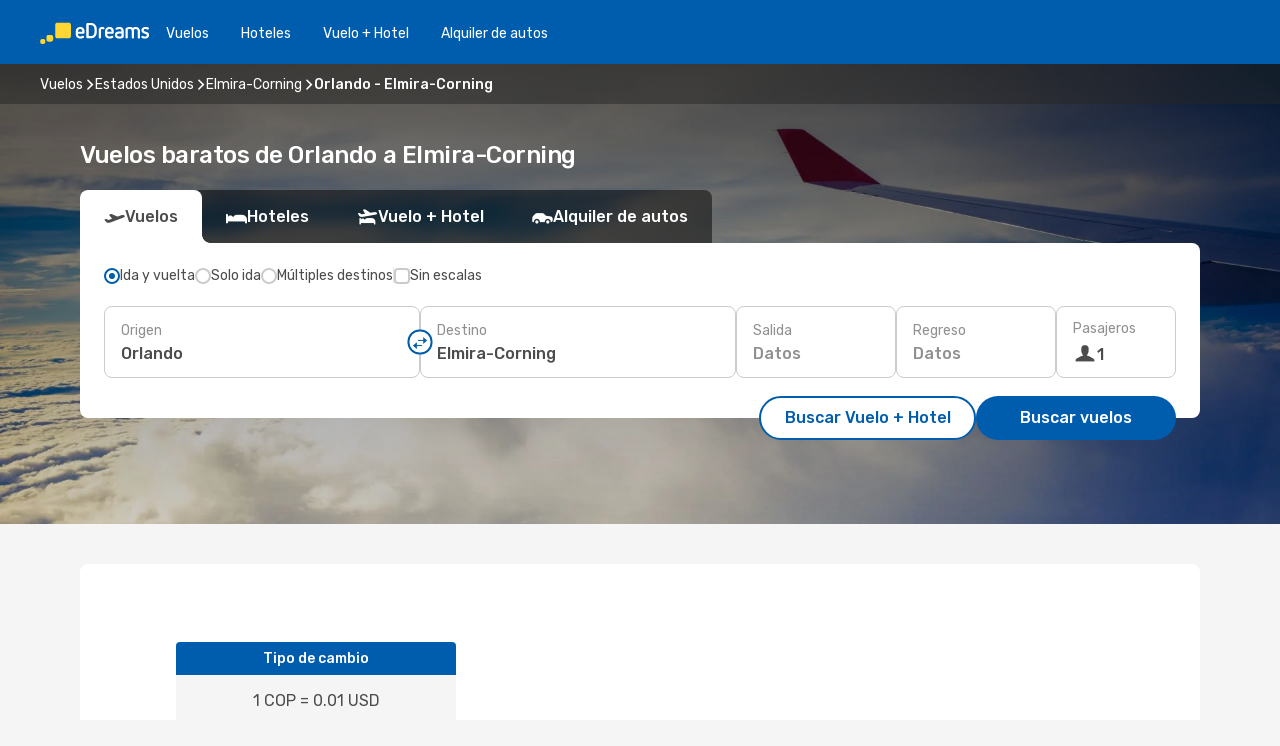

--- FILE ---
content_type: text/html;charset=utf-8
request_url: https://co.edreams.com/vuelos/orlando-elmira-corning-ny/ORL/ELM/
body_size: 51865
content:
<!DOCTYPE html>
<html  lang="es-CO" dir="ltr">
<head><meta charset="utf-8">
<meta name="viewport" content="width=1168">
<title>Vuelos baratos de Orlando a Elmira-Corning | eDreams</title>
<meta name="format-detection" content="telephone=no">
<link rel="preload" as="style" href="https://fonts.googleapis.com/css2?family=Rubik:wght@300;400;500;600;700&display=swap" onload="this.rel='stylesheet'">
<meta name="og:description" content="Encuentre vuelos baratos a Elmira-Corning desde Orlando y reserve su billete de avión al mejor precio. ¡Ahorre en su próximo viaje con eDreams!">
<meta name="og:title" content="Vuelos baratos de Orlando a Elmira-Corning | eDreams">
<meta name="robots" content="index, follow">
<meta name="og:image" content="https://a1.odistatic.net/images/landingpages/destinations/1920x800/destination-default_1920x800.jpg">
<meta name="og:type" content="website">
<meta name="description" content="Encuentre vuelos baratos a Elmira-Corning desde Orlando y reserve su billete de avión al mejor precio. ¡Ahorre en su próximo viaje con eDreams!">
<meta name="og:url" content="https://co.edreams.com/vuelos/orlando-elmira-corning/ORL/ELM/" rel="og:url">
<link rel="canonical" href="https://co.edreams.com/vuelos/orlando-elmira-corning/ORL/ELM/" data-hid="e3fa780">
<link rel="alternate" href="https://www.edreams.com/flights/orlando-elmira-corning/ORL/ELM/" hreflang="x-default">
<link rel="alternate" href="https://www.edreams.net/es/vuelos/orlando-elmira-corning-ny/ORL/ELM/" hreflang="es-US">
<link rel="alternate" href="https://www.edreams.net/us/flights/orlando-elmira-corning-ny/ORL/ELM/" hreflang="en-US">
<link rel="alternate" href="https://co.edreams.com/vuelos/orlando-elmira-corning/ORL/ELM/" hreflang="es-CO">
<link rel="icon" href="/images/onefront/bluestone/ED/favicon.ico" type="image/x-icon" data-hid="2c9d455">
<script src="https://securepubads.g.doubleclick.net/tag/js/gpt.js" async="async"></script>
<script>
                    var gptadslots = [];
                    var googletag = googletag || {cmd:[]};
                    googletag.cmd.push(function() {
                        //Adslot 1 declaration
                        gptadslots.push(googletag.defineSlot('/4121/co_sites/edreams.co/sslp_dest', [[970,90],[970,250],[728,90]], 'top')
                            .setTargeting('pos', ['top'])
                            .addService(googletag.pubads()));
                        googletag.pubads().enableSingleRequest();
                        googletag.pubads().setTargeting('sslp_dest', [ 'ORL-ELM' ]);
                        googletag.pubads().collapseEmptyDivs();
                        googletag.enableServices();
                    });
                </script>
<link rel="shortcut icon" href="/images/onefront/bluestone/ED/favicon.ico" type="image/x-icon" data-hid="9ad5b89">
<script type="text/javascript" data-hid="1a304df">
        var CONFIG_COOKIES_PURPOSE = {
            content_personalization: ["ngStorage"]
        };

        var GA_custom_dimension = {
            label: 'cmp_ad_agreement',
            purpose: 'advertising_personalization',
            vendor: 'google'
        };

        var GA_consent = {
            label: 'google_analytics_consent',
            vendor: 'c:googleana-2kgJLL8H'
        };

        var didomiStatus = null;
        var pageLanguage = 'es';

        function setDidomiListeners() {
            window.didomiEventListeners = window.didomiEventListeners || [];
            setDidomiPush();
        }

        function setDidomiPush() {
            window.didomiEventListeners.push({
                event: 'consent.changed',
                listener: function() {
                    doActionsOnConsentChanged();
                }
            });
        }

        function doActionsOnConsentChanged() {
            updateDidomiStatus();

            setGACustomDimension();

            setGAConsentInDataLayer();
        }

        function setGACustomDimension() {
            var customDimensionValue = isConsentSet() ? isVendorEnabled(GA_custom_dimension.vendor) : false;

            pushInDatalayer(GA_custom_dimension.label, customDimensionValue);
        }

        function setGAConsentInDataLayer() {
            var consentGA = isConsentSet() ? isVendorEnabled(GA_consent.vendor) : true;

            pushInDatalayer(GA_consent.label, consentGA);
        }

        function pushInDatalayer(label, value) {
            var objPush = {};
            objPush[label] = ''+value+'';

            window.dataLayer.push(objPush);
        }

        function updateDidomiStatus() {
            didomiStatus = Didomi.getUserConsentStatusForAll();
        }

        function isCookieEnabled(cookieName) {
            return (isConsentSet() && didomiStatus.purposes.enabled.indexOf(getCookieType(cookieName)) !== -1);
        }

        function isPurposeEnabled(purposeName) {
            return didomiStatus.purposes.enabled.indexOf(purposeName) !== -1;
        }

        function isVendorEnabled(vendorName) {
            return didomiStatus.vendors.enabled.indexOf(vendorName) !== -1;
        }

        function isConsentSet() {
            return didomiStatus !== null && (didomiStatus.purposes.enabled.length !== 0 || didomiStatus.purposes.disabled.length !== 0);
        }

        function getCookieType(cookieName) {
            for (var type in CONFIG_COOKIES_PURPOSE) {
                if (CONFIG_COOKIES_PURPOSE[type].indexOf(cookieName) !== -1) {
                    return type;
                }
            }
        }

        setDidomiListeners();
    </script>
<script type="text/javascript" data-hid="4a299c0">
        //Read Cookies
        var cookiesArray = [],
            cookies,
            mktTrack,
            mktportal,
            device_gtm = 'D',
            id_gtm = 'GTM-KKLQKF';

        function initReadCookies() {
            cookiesArray.push(document.cookie.match(/(device=[^;]+)/)[0]);

            mktTrack = document.cookie.match(/((mktTrack)=[^;]+)/);
            mktportal = document.cookie.match(/((mktportal)=[^;]+)/);

            mktTrack ? cookiesArray.push(mktTrack[0]) : '';
            mktportal ? cookiesArray.push(mktportal[0]) : '';

            cookies = createCookieObj(cookiesArray);

            if(cookies.device === 'tablet'){
                device_gtm = 'T';
            } else if (cookies.device === 'mobile') {
                device_gtm = 'M';
            }
        }

        function createCookieObj(c_value) {
            var obj = {},
                t_arr;

            if (c_value !== undefined) {
                for (var i = c_value.length - 1; i >= 0; i--) {
                    t_arr = c_value[i].split(/=(.+)/);
                    obj[t_arr[0]] = t_arr[1];
                }
            } else {
                obj = {
                    utmcsr: 'no_GA',
                    utmcmd: 'no_GA'
                }
            }
            return obj;
        }

        function getCookie (name) {
            const nameEQ = name + '=';
            const ca = document.cookie.split(';');
            for (let i = 0; ca.length > i; i++) {
                let c = ca[i];
                while (c.charAt(0) === ' ') { c = c.substring(1, c.length); }
                if (c.indexOf(nameEQ) === 0) { return c.substring(nameEQ.length, c.length); }
            }
            return null;
        }

        initReadCookies();
    </script>
<script type="text/javascript" data-hid="40ffd0a">
        function getParamMktportal() {
            var resultRegExp = document.location.search.match(/(MPortal|mktportal)=([^&]+)/);
            return resultRegExp !== null ? resultRegExp[2] : "";
        }

        function setCookie(name,value, days) {
            var expires = 60 * 60 * 24 * days;
            var domainName = 'co.edreams.com';

            if (cookies.mktportal === undefined || value !== "") {
                document.cookie = name + "=" + (value || "")  + "; max-age=" + expires + "; path=/; domain=" + domainName;

                cookies.mktportal = value;
            }
        }

        setCookie("mktportal", getParamMktportal(), 30);
    </script>
<script type="text/javascript" data-hid="15f630e">
        function getCountry() {
            return 'CO';
        }

        var dataLayerConfiguration = {
            site_type: device_gtm,
            page_url : document.location.pathname + document.location.search,
            cod_lang: 'es'+'_'+getCountry(),
            page_category: 'SSLP_city_pairs',
            sso: sessionStorage.getItem("thirdPartyTrackingData") ? sessionStorage.getItem("thirdPartyTrackingData").search('SSO_1') !== -1 : false,
            mktsession_id: getCookie('mktSession') || '',
        };

        var dataLayerABConf = {};

        if(cookies.mktportal) {
            dataLayerABConf.mktportal = cookies.mktportal;
        }

        (function prepareDataLayerConfiguration() {
            for (var property in dataLayerABConf) {
                if (dataLayerABConf.hasOwnProperty(property)) {
                    dataLayerConfiguration[property] = dataLayerABConf[property];
                }
            }
        })();

        analyticsEvent = function() {};
        window.dataLayer = window.dataLayer || [];

        dataLayer.push(dataLayerConfiguration);

        // Init custom dimensions
        setGACustomDimension();
        setGAConsentInDataLayer();
    </script>
<script type="text/javascript" data-hid="196944d">
        var tc_values = cookies.mktTrack ? cookies.mktTrack.match(/([^|]+)/g) : undefined,
        tc_obj = createCookieObj(tc_values),
        tc_device = cookies.device.substring(0,1),
        DEFAULT_UTM_SOURCE = 'google',
        DEFAULT_UTM_MEDIUM = 'cpc',
        arrival_city_code = '',
        departure_city_code = '';

        /**
         * @brief This function reads cookies and updates  value for variables tc_vars.mkt_utm.
         * @pre tc_vars object should be created before
         * @post tc_vars.mkt_utm_campaign_cookie, tc_vars.mkt_utm_source_cookie and tc_vars.mkt_utm_medium_cookie
         * are updated with the mktTrack cookie values.
         */
        function updateUtm() {
            initReadCookies();
            let tc_values = cookies.mktTrack ? cookies.mktTrack.match(/([^|]+)/g) : undefined;
            tc_obj = createCookieObj(tc_values);

            tc_vars.mkt_utm_campaign_cookie = tc_obj.utmccn || '';
            tc_vars.mkt_utm_source_cookie = tc_obj.utmcsr || '';
            tc_vars.mkt_utm_medium_cookie = tc_obj.utmcmd || '';

            (function checkAndSetGAClientId(maxCalls = 10, currentCall = 0) {
                const gaClientId = getGoogleAnalyticsClientId(getCookie('_ga'));
                if (gaClientId) {
                    window.tc_vars = window.tc_vars || {};
                    window.tc_vars.ext_ga_client_id = gaClientId;
                } else if (currentCall < maxCalls) {
                    setTimeout(() => checkAndSetGAClientId(maxCalls, currentCall + 1), 800);
                }
            })();
        }

        function getGoogleAnalyticsClientId(cookieValue) {
            if (cookieValue) {
                const parts = cookieValue.split('.');
                if (parts.length === 4) {
                    return parts[2] + '.' + parts[3];
                }
            }
            return '';
        }
    </script>
<script type="text/javascript" data-hid="bd33ae">
        //gclid is a tracking parameter used by Google to pass information to Google Analytics and Adwords
        if (tc_obj.utmgclid) {
            tc_obj.utmcsr = DEFAULT_UTM_SOURCE;
            tc_obj.utmcmd = DEFAULT_UTM_MEDIUM;
        }

        var tc_vars = {
            env_template : 'sslp',
            env_work : 'prod',
            env_market : getCountry(),
            env_language : 'es',
            env_site_type: tc_device,
            env_brand_code: 'E',
            env_brand: 'edreams',
            env_currency_code: 'COP',
            page_category: 'sslp',
            page_url: window.location.href.split('?')[0],
            page_name: 'sslp_CityPair',
            mkt_utm_campaign_cookie: tc_obj.utmccn || '',
            mkt_utm_source_cookie: tc_obj.utmcsr || '',
            mkt_utm_medium_cookie: tc_obj.utmcmd || '',
            mkt_utm_content_cookie: tc_obj.utmcct || '',
            mkt_utm_term_cookie: tc_obj.utmctr || '',
            mkt_portal: cookies.mktportal || '',
            flight_arrival_city_code: arrival_city_code,
            flight_departure_city_code: departure_city_code,
            edo_browser_id: sessionStorage.getItem('tc_vars') ? JSON.parse(sessionStorage.getItem('tc_vars'))?.edo_browser_id : '',
        };
    </script>
<script type="text/javascript" data-hid="30ab8af">
        function reloadTMSContainer () {
            tC.container.reload({events: {page: [{},{}]}});
        }
    </script>
<script async onload="reloadTMSContainer()" src="//cdn.tagcommander.com/4250/tc_eDreamsODIGEO_79.js" data-hid="12eab05"></script>
<script type="text/javascript" data-hid="4bb012b">
        function setDidomiConfig() {
            const config = {
                app: {
                    privacyPolicyURL: 'https://co.edreams.com/politica-de-privacidad/',
                },
                languages: {
                    enabled: [pageLanguage],
                    default: pageLanguage
                }
            };

            window.didomiConfig = config;
        }

        window.didomiOnReady = window.didomiOnReady || [];
        window.didomiOnReady.push(didomiReady);


        function didomiReady() {
            updateDidomiStatus();

            setGACustomDimension();

            setGAConsentInDataLayer();

            updateUtm();

            loadGTM(window,document,'script','dataLayer',id_gtm);

            if (window?.dataLayer) {
                window.dataLayer[0].didomiExperimentId = window?.tc_array_events?.didomiExperimentId;
                window.dataLayer[0].didomiExperimentUserGroup = window?.tc_array_events?.didomiExperimentUserGroup;
            }
        }

        function didomiTimeout() {
            if (!didomiStatus) {
                loadGTM(window,document,'script','dataLayer',id_gtm);
                tC.event.didomiReady(window, {"didomiVendorsConsent": "fallBackConsent"});
            }
        }

        function didomiLoader() {
            setTimeout(didomiTimeout, 5000);

            didomiLoadScript('c81d422d-223b-4c8a-8b2e-099d6fa3acb9');
        }

        function didomiLoadScript(didomiApiKey) {
            window.gdprAppliesGlobally=true;
            function a(e){
                if(!window.frames[e]){
                    if(document.body&&document.body.firstChild){
                        var t=document.body;
                        var n=document.createElement("iframe");
                        n.style.display="none";
                        n.name=e;
                        n.title=e;
                        t.insertBefore(n,t.firstChild)
                    }
                    else{
                        setTimeout(function(){a(e)},5)
                    }
                }
            }
            function e(n,r,o,c,s){
                function e(e,t,n,a){
                    if(typeof n!=="function"){return}
                    if(!window[r]){
                        window[r]=[]
                    }
                    var i=false;
                    if(s){
                        i=s(e,t,n)
                    }
                    if(!i){
                        window[r].push({command:e,parameter:t,callback:n,version:a})
                    }
                }
                e.stub=true;
                function t(a){
                    if(!window[n]||window[n].stub!==true){return}
                    if(!a.data){return}
                    var i=typeof a.data==="string";
                    var e;
                    try{e=i?JSON.parse(a.data):a.data}
                    catch(t){return}
                    if(e[o]){
                        var r=e[o];
                        window[n](r.command,r.parameter,function(e,t){
                            var n={};
                            n[c]={returnValue:e,success:t,callId:r.callId};
                            a.source.postMessage(i?JSON.stringify(n):n,"*")
                        },r.version)
                    }
                }
                if("undefined"[n]!=="function"){
                    window[n]=e;
                    if(window.addEventListener){
                        window.addEventListener("message",t,false)
                    }
                    else{
                        window.attachEvent("onmessage",t)}
                }
            }
            e("__tcfapi","__tcfapiBuffer","__tcfapiCall","__tcfapiReturn");a("__tcfapiLocator");

            (function(e){
                var t=document.createElement("script");
                t.id="spcloader";
                t.type="text/javascript";
                t.async=true;
                t.src="https://sdk.privacy-center.org/"+e+"/loader.js?target="+document.location.hostname;t.charset="utf-8";
                var n=document.getElementsByTagName("script")[0];
                n.parentNode.insertBefore(t,n)
            })(didomiApiKey);
        }

        setDidomiConfig();

       didomiLoader();
    </script>
<script type="text/javascript" data-hid="7f260c0">
        domainName = 'co.edreams.com';
        domainNameSearch = 'co.edreams.com';
        //If an AB test is running the placeholder will be replaced by a push instruction
        //to set the ga custom dimensions with the value of MultitestCfg partitions winners:

        var countryCode = getCountry();
        var lang = 'es';
    </script>
<script type="text/javascript" data-hid="f37a6b">
        function loadGTM (w,d,s,l,i){w[l]=w[l]||[];w[l].push({'gtm.start':
        new Date().getTime(),event:'gtm.js'});var f=d.getElementsByTagName(s)[0],
        j=d.createElement(s),dl=l!='dataLayer'?'&amp;l='+l:'';j.async=true;j.src=
        '//www.googletagmanager.com/gtm.js?id='+i+dl;f.parentNode.insertBefore(j,f);
        }
    </script>
<script type="text/javascript" data-hid="777b523">
        /**
         * @desc This function is used in an intervals in order to check if the mktTrack cookie value changes, in this case
         * it performs a push into dataLayer object with the new value.
         * @post If the push is done, the interval is stoped.
         */
        function mktTrackCookieUpdate(cookie) {
            dataLayer.push({'event': 'mkttrack', 'mktTrack':cookie.match(new RegExp('mktTrack=([^;]+)'))[1]});
        }

        function doTrack() {
            var mktportal = cookies["mktportal"] === undefined ? "" : cookies["mktportal"];
            track('CO', mktportal, 'SSLP', false, mktTrackCookieUpdate);
        }

        function loadScript(src, callback) {
            var a = document.createElement('script'),
                f = document.getElementsByTagName('head')[0];

            a.async = true;
            a.type = 'text/javascript';
            a.src = src;

            if (callback !== null){
                if (a.readyState) { // IE, incl. IE9
                    a.onreadystatechange = function() {
                        if (a.readyState == "loaded" || a.readyState == "complete") {
                            a.onreadystatechange = null;
                            callback();
                        }
                    };
                } else {
                    a.onload = function() { // Other browsers
                        callback();
                    };
                }
            }

            f.appendChild(a);
        }
    </script>
<script type="text/javascript" data-hid="7ca9d41">loadScript("/marketing-channel/client/v3/marketing-channel.min.js", doTrack);</script>
<script type="application/ld+json">{"@context":"https://schema.org/","@type":"FAQPage","mainEntity":[{"@type":"Question","name":"Para los vuelos de Orlando a Elmira-Corning, ¿cómo puedo encontrar el precio más barato?","acceptedAnswer":{"@type":"Answer","text":"En eDreams, utilizamos el aprendizaje automático para encontrar el vuelo más económico entre Orlando y Elmira-Corning. Al tener en cuenta las combinaciones de aerolíneas, escalas, vuelos directos, así como los distintos criterios de cada trayecto, nuestro motor de búsqueda nos permite ofrecer a nuestros clientes el mejor precio en las mejores condiciones."}},{"@type":"Question","name":"¿Es posible reservar un billete de vuelos flexible en los vuelos desde Orlando a Elmira-Corning?","acceptedAnswer":{"@type":"Answer","text":"Al reservar con eDreams tienes la opción de comprar un billete de vuelos flexible que te garantiza la posibilidad de devolución o volver a reservar (sin tasas) en el caso de cancelaciones de vuelo y muchos otros imprevistos.  Cuando selecciones las fechas para tu próximo viaje a Elmira-Corning y vayas a confirmar tu reserva te ofreceremos la posibilidad de mejorar tu tarifa a Flex o Super Flex. De esta manera tendrás mayor seguridad por si cambias de planes o se produce algún imprevisto con tu vuelo."}},{"@type":"Question","name":"¿Qué tiempo hace en Elmira-Corning en comparación con Orlando?","acceptedAnswer":{"@type":"Answer","text":"La temperatura media en Orlando es de 34.45 grados en verano, con precipitaciones en torno a 12 mm , Elmira-Corning alcanza temperaturas de 30.46 durante la estación cálida, con 9 mm promedio de precipitaciones. En invierno, sin embargo, los indicadores meteorológicos muestran alrededor de -16.55 grados en Elmira-Corning, en comparación con los 2.92 grados registrados de media en Orlando. Durante el periodo invernal, Orlando puede registrar 6 mm de precipitación, mientras que Elmira-Corning tiene una media de 3 mm de precipitaciones."}}]}</script>
<link rel="stylesheet" href="/sslp-itinerary-frontend/static-content/_nuxt/ed.49f53c39.css">
<link rel="modulepreload" as="script" crossorigin href="/sslp-itinerary-frontend/static-content/_nuxt/entry.15e136a3.js">
<link rel="modulepreload" as="script" crossorigin href="/sslp-itinerary-frontend/static-content/_nuxt/ed.3206c6c2.js">
<link rel="modulepreload" as="script" crossorigin href="/sslp-itinerary-frontend/static-content/_nuxt/AirlineInterlinking.a7debbea.js">
<link rel="modulepreload" as="script" crossorigin href="/sslp-itinerary-frontend/static-content/_nuxt/SslpHead.ed176728.js">
<link rel="modulepreload" as="script" crossorigin href="/sslp-itinerary-frontend/static-content/_nuxt/common.49bac66f.js">
<link rel="modulepreload" as="script" crossorigin href="/sslp-itinerary-frontend/static-content/_nuxt/nuxt-link.3df709af.js">
<link rel="modulepreload" as="script" crossorigin href="/sslp-itinerary-frontend/static-content/_nuxt/vue.f36acd1f.89c21024.js">
<link rel="modulepreload" as="script" crossorigin href="/sslp-itinerary-frontend/static-content/_nuxt/useFetchRouteDetails.8c9f33eb.js">
<link rel="modulepreload" as="script" crossorigin href="/sslp-itinerary-frontend/static-content/_nuxt/CheapestTimeToFly.1a609d84.js">
<link rel="modulepreload" as="script" crossorigin href="/sslp-itinerary-frontend/static-content/_nuxt/useInterlink.218efa6a.js">
<link rel="modulepreload" as="script" crossorigin href="/sslp-itinerary-frontend/static-content/_nuxt/ViewMore.3b8b42c9.js">
<link rel="modulepreload" as="script" crossorigin href="/sslp-itinerary-frontend/static-content/_nuxt/CardPrice.74167a71.js">
<link rel="modulepreload" as="script" crossorigin href="/sslp-itinerary-frontend/static-content/_nuxt/CityPairsPageContent.d16fa58c.js">
<link rel="modulepreload" as="script" crossorigin href="/sslp-itinerary-frontend/static-content/_nuxt/PageLayout.8ff2eeb0.js">
<link rel="modulepreload" as="script" crossorigin href="/sslp-itinerary-frontend/static-content/_nuxt/useSearch.f066f564.js">
<link rel="modulepreload" as="script" crossorigin href="/sslp-itinerary-frontend/static-content/_nuxt/useAutocomplete.a2c112b2.js">
<link rel="modulepreload" as="script" crossorigin href="/sslp-itinerary-frontend/static-content/_nuxt/DatePicker.55c96ff3.js">
<link rel="modulepreload" as="script" crossorigin href="/sslp-itinerary-frontend/static-content/_nuxt/PassengerRow.853775a4.js">
<link rel="modulepreload" as="script" crossorigin href="/sslp-itinerary-frontend/static-content/_nuxt/SeoInterlinking.099fe690.js">
<link rel="modulepreload" as="script" crossorigin href="/sslp-itinerary-frontend/static-content/_nuxt/useSeoInterlinkingLinks.e7d857f8.js">
<link rel="modulepreload" as="script" crossorigin href="/sslp-itinerary-frontend/static-content/_nuxt/InfoBlocks.7ad2f7ec.js">
<link rel="modulepreload" as="script" crossorigin href="/sslp-itinerary-frontend/static-content/_nuxt/useInfoblocks.6efa2b19.js">
<link rel="modulepreload" as="script" crossorigin href="/sslp-itinerary-frontend/static-content/_nuxt/useWidgetVisibility.04f7c406.js">
<link rel="modulepreload" as="script" crossorigin href="/sslp-itinerary-frontend/static-content/_nuxt/AutoContent.bb88c719.js">
<link rel="modulepreload" as="script" crossorigin href="/sslp-itinerary-frontend/static-content/_nuxt/DealsContainer.ec882cad.js">
<link rel="modulepreload" as="script" crossorigin href="/sslp-itinerary-frontend/static-content/_nuxt/SeoContent.3c2e48bc.js">
<link rel="modulepreload" as="script" crossorigin href="/sslp-itinerary-frontend/static-content/_nuxt/useStructuredData.cb99ab8a.js">
<link rel="modulepreload" as="script" crossorigin href="/sslp-itinerary-frontend/static-content/_nuxt/useLastMinuteLinks.24bea92a.js">







<script type="module" src="/sslp-itinerary-frontend/static-content/_nuxt/entry.15e136a3.js" crossorigin></script></head>
<body  class="odf-bg-secondary fonts-loading loading"><div id="__nuxt"><!--[--><!--[--><header class="header"><div id="header-logo-url" class="header-logo"><svg><use href="/sslp-itinerary-frontend/static-content/_nuxt/logo-ED.631358a2.svg#main" xlink:href="/sslp-itinerary-frontend/static-content/_nuxt/logo-ED.631358a2.svg#main" width="100%" height="100%"></use></svg></div><div class="header-desktop-start"><div class="header-tabs odf-tabs odf-tabs-header"><!--[--><a class="header-tabs-item" href="https://co.edreams.com/vuelos/">Vuelos</a><a class="header-tabs-item" href="https://co.edreams.com/hoteles/">Hoteles</a><a class="header-tabs-item" href="https://co.edreams.com/viajes/">Vuelo + Hotel</a><a class="header-tabs-item" href="http://rentacar.co.edreams.com/es/?clientId=313381" rel="nofollow">Alquiler de autos</a><!--]--></div></div><div class="header-desktop-end"><!--[--><!--]--><div class="currencySwitcher"><button type="button" class="currencySwitcher-outside"><img src="/images/onefront/flags/flags@2x.png" class="currencySwitcher-img currencySwitcher-img-CO" alt="CO"><span>ES</span><span> ($) </span></button><div class="currencySwitcher-inside"><div class="currencySwitcher-header"><span>eDreams está disponible para los siguientes países</span></div><div class="currencySwitcher-main"><div class="currencySwitcher-continents"><!--[--><div class="currencySwitcher-continent"><span class="currencySwitcher-continent-title">America</span><div class="currencySwitcher-countries"><!--[--><a href="https://www.edreams.net/es/vuelos/orlando-elmira-corning-ny/ORL/ELM/" lang="es-US" class="currencySwitcher-country"><img src="/images/onefront/flags/flags@2x.png" class="currencySwitcher-img currencySwitcher-img-US" alt="US"><span>Estados Unidos - Español ($)</span></a><a href="https://www.edreams.net/us/flights/orlando-elmira-corning-ny/ORL/ELM/" lang="en-US" class="currencySwitcher-country"><img src="/images/onefront/flags/flags@2x.png" class="currencySwitcher-img currencySwitcher-img-US" alt="US"><span>United States - English ($)</span></a><!--]--></div></div><!--]--></div><div class="currencySwitcher-international"><span>Or you can visit our</span><a href="https://www.edreams.com/flights/orlando-elmira-corning/ORL/ELM/">global site</a><i aria-hidden="true"></i></div></div><div class="currencySwitcher-footer"><button type="button">Cerrar</button></div></div></div></div></header><section class="searcher" style="background-image:linear-gradient(rgba(0, 0, 0, 0.5), rgba(0, 0, 0, 0)), url(/images/landingpages/destinations/1920x800/destination-default_1920x800.jpg);background-position-y:0%;"><div class="breadcrumb breadcrumb__dark"><ol class="breadcrumb-list" vocab="http://schema.org/" typeof="BreadcrumbList"><!--[--><li property="itemListElement" typeof="ListItem" class="breadcrumb-item"><a href="https://co.edreams.com/vuelos/" property="item" typeof="WebPage"><span class="breadcrumb-content" property="name">Vuelos</span></a><i class="odf-icon odf-icon-s odf-icon-arrow-right" aria-hidden="true"></i><meta property="position" content="1"></li><li property="itemListElement" typeof="ListItem" class="breadcrumb-item"><a href="https://co.edreams.com/vuelos/estados-unidos/US/" property="item" typeof="WebPage"><span class="breadcrumb-content" property="name">Estados Unidos</span></a><i class="odf-icon odf-icon-s odf-icon-arrow-right" aria-hidden="true"></i><meta property="position" content="2"></li><li property="itemListElement" typeof="ListItem" class="breadcrumb-item"><a href="https://co.edreams.com/vuelos/elmira-corning/ELM/" property="item" typeof="WebPage"><span class="breadcrumb-content" property="name">Elmira-Corning</span></a><i class="odf-icon odf-icon-s odf-icon-arrow-right" aria-hidden="true"></i><meta property="position" content="3"></li><li property="itemListElement" typeof="ListItem" class="breadcrumb-item"><span class="is-current breadcrumb-content" property="name">Orlando - Elmira-Corning</span><!----><meta property="position" content="4"></li><!--]--></ol></div><header><!----><h1>Vuelos baratos de Orlando a Elmira-Corning</h1></header><div class="searcher-body"><div><div class="searchBox"><!----><div class="searchBox-tabs"><div class="active" id="flightsTab"><i class="odf-icon-flight" aria-hidden="true"></i><span>Vuelos</span></div><div class="" id="hotelsTab"><i class="odf-icon-hotel" aria-hidden="true"></i><span>Hoteles</span></div><div class="" id="flightsHotelTab"><i class="odf-icon-flight-hotel" aria-hidden="true"></i><span>Vuelo + Hotel</span></div><!----><div class="" id="carsTab"><i class="odf-icon-car" aria-hidden="true"></i><span>Alquiler de autos</span></div></div><div class="searchBox-content"><div class="searchBox-flightsTypes"><input id="return-radioButton" type="radio" checked><label class="searchBox-flightsType searchBox-flightsType-label" for="return-radioButton"><i aria-hidden="true"></i><span id="return-label">Ida y vuelta</span></label><input id="oneWay-radioButton" type="radio"><label class="searchBox-flightsType searchBox-flightsType-label" for="oneWay-radioButton"><i aria-hidden="true"></i><span id="oneWay-label">Solo ida</span></label><input id="multiStop-radioButton" type="radio"><label class="searchBox-flightsType searchBox-flightsType-label" for="multiStop-radioButton"><i aria-hidden="true"></i><span id="multistop-label">Múltiples destinos</span></label><div class="searchBox-flightsTypes-separator"></div><input id="direct-flights-checkbox" type="checkbox"><label class="searchBox-flightsType searchBox-flightsType-label searchBox-flightsType--direct" for="direct-flights-checkbox"><i class="odf-icon-tick" aria-hidden="true"></i><span>Sin escalas</span></label></div><!----><div class="searchBox-body"><div class="searchBox-rows"><div style="display:none;" class="searchBox-calendar"><div class="searchBox-calendar-window"><div class="datepicker" style="transform:translateX(0px);"><!--[--><!--]--><!--[--><!--]--></div></div><div class="searchBox-calendar-arrow-container-left"><button class="searchBox-calendar-arrow" disabled><i class="odf-icon odf-icon-arrow-left" aria-hidden="true"></i></button></div><div class="searchBox-calendar-arrow-container-right"><button class="searchBox-calendar-arrow"><i class="odf-icon odf-icon-arrow-right" aria-hidden="true"></i></button></div><div class="searchBox-close"><!----><!----><button id="done-button" class="button-primary button__fit mis-auto">Cerrar</button></div></div><!--[--><div class="searchBox-row"><div class="searchBox-row-inputs"><div class="searchBox-row-cities searchBox-row-collapse"><div id="ORIGIN-location-0" class="searchBox-box"><!----><label>Origen</label><!--[--><input value="" placeholder="¿Desde dónde?" type="text" maxlength="128" autocapitalize="off" autocorrect="off" autocomplete="off" spellcheck="false"><!----><!--]--><!----><!----></div><button class="searchBox-swapButton" type="button"><i class="searchBox-swapButton-icon" aria-hidden="true"></i></button><div id="DESTINATION-location-0" class="searchBox-box"><!----><label>Destino</label><!--[--><input value="" placeholder="¿Hacia dónde?" type="text" maxlength="128" autocapitalize="off" autocorrect="off" autocomplete="off" spellcheck="false"><!----><!--]--><!----><!----></div></div><div class="searchBox-row-dates searchBox-row-collapse"><div id="OUTBOUND-date-0" class="searchBox-box searchBox-box-date"><!----><label>Salida</label><span class="searchBox-box-placeholder">Datos</span><!----><!----></div><div id="INBOUND-date-0" class="searchBox-box searchBox-box-date"><!----><label>Regreso</label><span class="searchBox-box-placeholder">Datos</span><!----><!----></div></div></div><div class="searchBox-row-action"><!--[--><div id="passenger-selector" class="searchBox-box searchBox-box-passengers"><label>Pasajeros</label><div class="searchBox-passengers-input"><i class="odf-icon-pax" aria-hidden="true"></i><span class="searchBox-box-plain-text">1</span></div></div><!----><!--]--><!----><!----></div></div><!--]--></div><!----></div><!----><div class="searchBox-buttons"><button id="search-dp-btn">Buscar Vuelo + Hotel</button><button id="search-btn">Buscar vuelos</button><!----><!----></div></div><!----></div></div></div><div class="trustpilot-container"><div class="trustpilot"><span></span></div></div></section><!----><!----><!----><div class="advertBanner"><div id="top" style="display:none;"></div></div><!----><!--[--><!----><!----><!----><!----><section class="widgetSeoContainer"><div><div class="routeInfo-sections"><!----><div class="routeInfo-sections__right"><div class="exchangeRate"><header><span>Tipo de cambio</span></header><div class="exchangeRate-content"><span>1 COP = 0.01 USD</span><div class="exchangeRate-separator"></div><span class="exchangeRate-reverse">1 USD = 3735.87 COP</span></div><span class="exchangeRate-disclaimer">Última comprobación el día Lun, 26/01</span></div><!--[--><div class="routeInfo-distance"><i class="odf-icon odf-icon-stops" aria-hidden="true"></i><span>Distancia: </span><span>1569 kms</span></div><div class="routeInfo-airports accordion-body"><div class="accordion-item"><div class="accordion-exterior"><i class="odf-icon odf-icon-flight-right" aria-hidden="true"></i><span>Aeropuertos de Orlando</span></div><div class="accordion-interior"><!--[--><div class="routeInfo-airport-city"><span>Orlando International (MCO)</span><span class="airport-info-panel-distance">Distancia del centro de la ciudad: 14 kms</span></div><div class="routeInfo-airport-city"><span>Orlando Sanford International  (SFB)</span><span class="airport-info-panel-distance">Distancia del centro de la ciudad: 30 kms</span></div><!--]--></div></div><div class="accordion-item"><div class="accordion-exterior"><i class="odf-icon odf-icon-flight-left" aria-hidden="true"></i><span>Aeropuertos de Elmira-Corning</span></div><div class="accordion-interior"><!--[--><!--]--></div></div></div><!--]--></div></div></div></section><section id="expert-advise" class="widgetSeoContainer"><!--[--><!--[--><!----><div id="fromOrigin"><h2>¿Busca tiquetes de avión de Orlando a Elmira-Corning?</h2><div><p>¿Está planeando tus vacaciones y le gustaría viajar a Elmira-Corning? ¿Va a realizar un viaje de negocios? ¿O acaso va a visitar a familiares o amigos? Sea cual sea el motivo de su viaje, cuente con eDreams para encontrar los vuelos más baratos y las mejores ofertas de última hora desde Orlando. </p>
<br/>
<p>Gracias a nuestro rápido motor de búsqueda, con un solo clic y en tan solo unos segundos, obtendrá las mejores tarifas para la más amplia selección de billetes de avión baratos, que incluyen tanto compañías aéreas low cost como aerolíneas tradicionales.</p>
<p>Además, si es flexible y no le importa cambiar la fecha y hora de su vuelo, en eDreams le ayudamos a encontrar el día más barato para volar entre Orlando y Elmira-Corning. Y si necesita salir de viaje urgentemente, en la sección de vuelos de última hora encontrará los mejores chollos. Consulte toda la información necesaria sobre su viaje a Elmira-Corning y continúe con la reserva: indique las fechas de tu viaje, añada un hotel y contrate el alquiler de un coche con precios imbatibles. No espere más y utilice eDreams para planificar su viaje y disfrutar de una experiencia inigualable.</p></div></div><!----><!--]--><!--]--></section><section id="faq" class="accordion"><header><h2>Preguntas frecuentes sobre vuelos de Orlando a Elmira-Corning</h2></header><!--[--><!--[--><div class="accordion-body"><!--[--><div style="" class="accordion-item"><div class="accordion-exterior"><span>Para los vuelos de Orlando a Elmira-Corning, ¿cómo puedo encontrar el precio más barato?</span></div><div class="accordion-interior"><div class="accordion-interior"><span>En eDreams, utilizamos el aprendizaje automático para encontrar el vuelo más económico entre Orlando y Elmira-Corning. Al tener en cuenta las combinaciones de aerolíneas, escalas, vuelos directos, así como los distintos criterios de cada trayecto, nuestro motor de búsqueda nos permite ofrecer a nuestros clientes el mejor precio en las mejores condiciones.</span></div></div></div><div style="" class="accordion-item"><div class="accordion-exterior"><span>¿Es posible reservar un billete de vuelos flexible en los vuelos desde Orlando a Elmira-Corning?</span></div><div class="accordion-interior"><div class="accordion-interior"><!--[--><div>Al reservar con eDreams tienes la opción de comprar un billete de vuelos flexible que te garantiza la posibilidad de devolución o volver a reservar (sin tasas) en el caso de cancelaciones de vuelo y muchos otros imprevistos.  Cuando selecciones las fechas para tu próximo viaje a Elmira-Corning y vayas a confirmar tu reserva te ofreceremos la posibilidad de mejorar tu tarifa a Flex o Super Flex. De esta manera tendrás mayor seguridad por si cambias de planes o se produce algún imprevisto con tu vuelo.</div><!--]--></div></div></div><div style="" class="accordion-item"><div class="accordion-exterior"><span>¿Qué tiempo hace en Elmira-Corning en comparación con Orlando?</span></div><div class="accordion-interior"><div class="accordion-interior"><!--[--><div>La temperatura media en Orlando es de 34.45 grados en verano, con precipitaciones en torno a 12 mm , Elmira-Corning alcanza temperaturas de 30.46 durante la estación cálida, con 9 mm promedio de precipitaciones. En invierno, sin embargo, los indicadores meteorológicos muestran alrededor de -16.55 grados en Elmira-Corning, en comparación con los 2.92 grados registrados de media en Orlando. Durante el periodo invernal, Orlando puede registrar 6 mm de precipitación, mientras que Elmira-Corning tiene una media de 3 mm de precipitaciones.</div><!--]--></div></div></div><!--]--></div><!--]--><!----><!--]--></section><section class="seoInterlinking"><header id="interlinking"><p class="seoInterlinking__title">Planea tu viaje</p></header><div class="seoInterlinking-tabs"><!--[--><span class="active">Rutas de vuelo populares</span><span class="">Otras rutas</span><!--]--></div><!--[--><ul style=""><!--[--><li><a href="https://co.edreams.com/vuelos/orlando-fort-lauderdale/ORL/FLL/">Vuelos de Orlando a Fort Lauderdale</a></li><li><a href="https://co.edreams.com/vuelos/orlando-miami/ORL/MIA/">Vuelos de Orlando a Miami</a></li><li><a href="https://co.edreams.com/vuelos/orlando-nassau/ORL/NAS/">Vuelos de Orlando a Nassau</a></li><li><a href="https://co.edreams.com/vuelos/orlando-atlanta/ORL/ATL/">Vuelos de Orlando a Atlanta</a></li><li><a href="https://co.edreams.com/vuelos/orlando-la-habana/ORL/HAV/">Vuelos de Orlando a La Habana</a></li><li><a href="https://co.edreams.com/vuelos/orlando-myrtle-beach-sc/ORL/MYR/">Vuelos de Orlando a Myrtle Beach, SC</a></li><li><a href="https://co.edreams.com/vuelos/orlando-greenville-spartanburg/ORL/GSP/">Vuelos de Orlando a Greenville-Spartanburg</a></li><li><a href="https://co.edreams.com/vuelos/orlando-charlotte/ORL/CLT/">Vuelos de Orlando a Charlotte</a></li><li><a href="https://co.edreams.com/vuelos/orlando-birmingham/ORL/BHM/">Vuelos de Orlando a Birmingham</a></li><li><a href="https://co.edreams.com/vuelos/orlando-raleigh-durham/ORL/RDU/">Vuelos de Orlando a Raleigh - Durham</a></li><li><a href="https://co.edreams.com/vuelos/boston-elmira-corning/BOS/ELM/">Vuelos de Boston a Elmira-Corning</a></li><li><a href="https://co.edreams.com/vuelos/fort-lauderdale-elmira-corning/FLL/ELM/">Vuelos de Fort Lauderdale a Elmira-Corning</a></li><li><a href="https://co.edreams.com/vuelos/miami-elmira-corning/MIA/ELM/">Vuelos de Miami a Elmira-Corning</a></li><li><a href="https://co.edreams.com/vuelos/dallas-elmira-corning/DFW/ELM/">Vuelos de Dallas a Elmira-Corning</a></li><li><a href="https://co.edreams.com/vuelos/santo-domingo-elmira-corning/SDQ/ELM/">Vuelos de Santo Domingo a Elmira-Corning</a></li><li><a href="https://co.edreams.com/vuelos/san-juan-elmira-corning/SJU/ELM/">Vuelos de San Juan a Elmira-Corning</a></li><li><a href="https://co.edreams.com/vuelos/san-pedro-sula-elmira-corning/SAP/ELM/">Vuelos de San Pedro Sula a Elmira-Corning</a></li><li><a href="https://co.edreams.com/vuelos/tegucigalpa-elmira-corning/TGU/ELM/">Vuelos de Tegucigalpa a Elmira-Corning</a></li><li><a href="https://co.edreams.com/vuelos/ciudad-de-mexico-elmira-corning/MEX/ELM/">Vuelos de Ciudad de México a Elmira-Corning</a></li><li><a href="https://co.edreams.com/vuelos/san-salvador-elmira-corning/SAL/ELM/">Vuelos de San Salvador a Elmira-Corning</a></li><li><a href="https://co.edreams.com/vuelos/orlando-ithaca/ORL/ITH/">Vuelos de Orlando a Ithaca</a></li><li><a href="https://co.edreams.com/vuelos/orlando-newburgh-ny/ORL/SWF/">Vuelos de Orlando a Newburgh, NY</a></li><li><a href="https://co.edreams.com/vuelos/orlando-toronto/ORL/YTO/">Vuelos de Orlando a Toronto</a></li><li><a href="https://co.edreams.com/vuelos/orlando-newark-nj/ORL/EWR/">Vuelos de Orlando a Newark, NJ</a></li><li><a href="https://co.edreams.com/vuelos/orlando-filadelfia/ORL/PHL/">Vuelos de Orlando a Filadelfia</a></li><li><a href="https://co.edreams.com/vuelos/orlando-nueva-york/ORL/NYC/">Vuelos de Orlando a Nueva York</a></li><li><a href="https://co.edreams.com/vuelos/orlando-baltimore/ORL/BWI/">Vuelos de Orlando a Baltimore</a></li><li><a href="https://co.edreams.com/vuelos/orlando-washington/ORL/WAS/">Vuelos de Orlando a Washington</a></li><li><a href="https://co.edreams.com/vuelos/orlando-london/ORL/YXU/">Vuelos de Orlando a London</a></li><li><a href="https://co.edreams.com/vuelos/orlando-ottawa/ORL/YOW/">Vuelos de Orlando a Ottawa</a></li><li><a href="https://co.edreams.com/vuelos/santa-marta-elmira-corning/SMR/ELM/">Vuelos de Santa Marta a Elmira-Corning</a></li><li><a href="https://co.edreams.com/vuelos/san-jose-elmira-corning/SJO/ELM/">Vuelos de San José a Elmira-Corning</a></li><li><a href="https://co.edreams.com/vuelos/cartagena-de-indias-elmira-corning/CTG/ELM/">Vuelos de Cartagena de Indias a Elmira-Corning</a></li><li><a href="https://co.edreams.com/vuelos/panama-elmira-corning/PTY/ELM/">Vuelos de Panama a Elmira-Corning</a></li><li><a href="https://co.edreams.com/vuelos/bucaramanga-elmira-corning/BGA/ELM/">Vuelos de Bucaramanga a Elmira-Corning</a></li><li><a href="https://co.edreams.com/vuelos/medellin-elmira-corning/MDE/ELM/">Vuelos de Medellín a Elmira-Corning</a></li><li><a href="https://co.edreams.com/vuelos/pereira-elmira-corning/PEI/ELM/">Vuelos de Pereira a Elmira-Corning</a></li><li><a href="https://co.edreams.com/vuelos/armenia-elmira-corning/AXM/ELM/">Vuelos de Armenia a Elmira-Corning</a></li><li><a href="https://co.edreams.com/vuelos/bogota-elmira-corning/BOG/ELM/">Vuelos de Bogotá a Elmira-Corning</a></li><li><a href="https://co.edreams.com/vuelos/cali-elmira-corning/CLO/ELM/">Vuelos de Cali a Elmira-Corning</a></li><!--]--></ul><ul style="display:none;"><!--[--><li><a href="https://co.edreams.com/vuelos/orlando/ORL/">Vuelos a Orlando</a></li><li><a href="https://co.edreams.com/vuelos/elmira-corning/ELM/">Vuelos a Elmira-Corning</a></li><!--]--></ul><!--]--></section><!--]--><footer class="page-footer"><div class="footer-legal"><svg class="footer-legal-logo"><use href="/sslp-itinerary-frontend/static-content/_nuxt/logo-ED.631358a2.svg#main" xlink:href="/sslp-itinerary-frontend/static-content/_nuxt/logo-ED.631358a2.svg#main" width="100%" height="100%"></use></svg><div class="footer-legal-links"><a class="legal-link" href="https://co.edreams.com/condiciones-generales-de-venta/" target="_blank" rel="nofollow">Términos y condiciones generales</a><a class="legal-link" href="https://co.edreams.com/politica-de-cookies/" target="_blank" rel="nofollow">Uso de cookies</a><a class="legal-link" href="https://co.edreams.com/politica-de-privacidad/" target="_blank" rel="nofollow">Política de privacidad</a><!----></div><span>© 1999-2026 eDreams. Todos los derechos reservados. Vacaciones eDreams, S. L. (Sociedad Unipersonal). Dirección registrada (no abierta al público): Calle de Manzanares 4, planta 1, oficina 108, 28005, Madrid, España. Número de IVA ESB-61965778. Registrado en el Registro Mercantil de Madrid, Tomo 36897, Folio 121, Hoja M-660117. Agencia de viajes autorizada por CICMA 3682 y agente acreditado por IATA. Atención al cliente: usa nuestro <a href="https://www.eDreams.ae/customer-service/"><u>Centro de ayuda</u></a>.</span><div class="footer-legal-icons"><div class="footer-legal-icon-iata"></div><div class="footer-legal-icon-secure"></div></div></div></footer><div id="teleports"></div><!-- This page was rendered at 2026-01-26T08:45:39.291Z --><!--]--><!--]--></div><script type="application/json" id="__NUXT_DATA__" data-ssr="true">[["Reactive",1],{"data":2,"state":1288,"_errors":1723,"serverRendered":33},{"$H4CJSWSG7G":3,"$ndu7nZqKwc":12,"seoCrossLinking":14,"page-content":41,"seoInterlinkingAlternRoutes":1147,"seoInterlinkingCP":1153,"$alK2bOEtxn":1274,"$BnTh3mXjfO":1275,"$uyVOezENCz":1285},{"code":4,"brand":5,"desktopUrl":6,"currency":7,"defaultLocale":10,"defaultCountry":4,"locales":11,"url":6},"CO","ED","co.edreams.com",{"code":8,"unicodeCurrenciesSymbol":8,"htmlCurrencySymbol":9},"COP","&#36;","es_CO",[10],{"apiKey":13},"c81d422d-223b-4c8a-8b2e-099d6fa3acb9",[15,25,36],{"urlText":16,"url":17,"currencySymbol":18,"country":19,"countryCode":20,"currencyCode":21,"languageCode":22,"hasSeveralLanguages":23,"languageName":24,"continent":19},"Flights from Orlando to Elmira-Corning","https://www.edreams.com/flights/orlando-elmira-corning/ORL/ELM/","€","International","GB","EUR","en",false,"English",{"urlText":26,"url":27,"currencySymbol":28,"country":29,"countryCode":30,"currencyCode":31,"languageCode":32,"hasSeveralLanguages":33,"languageName":34,"continent":35},"Vuelos de Orlando a Elmira Corning, NY","https://www.edreams.net/es/vuelos/orlando-elmira-corning-ny/ORL/ELM/","$","Estados Unidos","US","USD","es",true,"español (Estados Unidos)","America",{"urlText":37,"url":38,"currencySymbol":28,"country":39,"countryCode":30,"currencyCode":31,"languageCode":22,"hasSeveralLanguages":33,"languageName":40,"continent":35},"Flights from Orlando to Elmira-Corning, NY","https://www.edreams.net/us/flights/orlando-elmira-corning-ny/ORL/ELM/","United States","English (United States)",{"images":42,"metas":44,"headings":69,"crossLinks":103,"pageData":115,"parameters":1143},{"sslpFlightsDestinationBackground":43},"/images/landingpages/destinations/1920x800/destination-default_1920x800.jpg",[45,48,51,53,56,59,62,65,67],{"key":46,"value":47},"og:description","Encuentre vuelos baratos a {var.destinationName} desde {var.originName} y reserve su billete de avión al mejor precio. ¡Ahorre en su próximo viaje con eDreams!",{"key":49,"value":50},"og:title","Vuelos baratos de {var.originName} a {var.destinationName} | eDreams",{"key":52,"value":50},"title",{"key":54,"value":55},"robots","index, follow",{"key":57,"value":58},"canonical",null,{"key":60,"value":61},"og:image","https://a1.odistatic.net/images/landingpages/destinations/1920x800/destination-default_1920x800.jpg",{"key":63,"value":64},"og:type","website",{"key":66,"value":47},"description",{"key":68,"value":58},"og:url",{"name":70,"title":71,"content":58,"headings":72},"mainHeading","Vuelos baratos de {var.originName} a {var.destinationName}",[73,99],{"name":74,"title":58,"content":58,"headings":75},"destinationInformation",[76,79,82,87,90,93,96],{"name":77,"title":58,"content":58,"headings":78},"toAirport",[],{"name":80,"title":58,"content":58,"headings":81},"arrival",[],{"name":83,"title":84,"content":85,"headings":86},"fromOrigin","¿Busca tiquetes de avión de {var.originName} a {var.destinationName}?","\u003Cp>¿Está planeando tus vacaciones y le gustaría viajar a {var.destinationName}? ¿Va a realizar un viaje de negocios? ¿O acaso va a visitar a familiares o amigos? Sea cual sea el motivo de su viaje, cuente con eDreams para encontrar los vuelos más baratos y las mejores ofertas de última hora desde {var.originName}. \u003C/p>\n\u003Cbr/>\n\u003Cp>Gracias a nuestro rápido motor de búsqueda, con un solo clic y en tan solo unos segundos, obtendrá las mejores tarifas para la más amplia selección de billetes de avión baratos, que incluyen tanto compañías aéreas low cost como aerolíneas tradicionales.\u003C/p>\n\u003Cp>Además, si es flexible y no le importa cambiar la fecha y hora de su vuelo, en eDreams le ayudamos a encontrar el día más barato para volar entre {var.originName} y {var.destinationName}. Y si necesita salir de viaje urgentemente, en la sección de vuelos de última hora encontrará los mejores chollos. Consulte toda la información necesaria sobre su viaje a {var.destinationName} y continúe con la reserva: indique las fechas de tu viaje, añada un hotel y contrate el alquiler de un coche con precios imbatibles. No espere más y utilice eDreams para planificar su viaje y disfrutar de una experiencia inigualable.\u003C/p>",[],{"name":88,"title":58,"content":58,"headings":89},"toDestination",[],{"name":91,"title":58,"content":58,"headings":92},"5block",[],{"name":94,"title":58,"content":58,"headings":95},"6block",[],{"name":97,"title":58,"content":58,"headings":98},"7block",[],{"name":100,"title":101,"content":58,"headings":102},"lastMinuteFlights","Vuelos última hora a {var.destinationName}",[],[104,107,111],{"url":17,"country":105,"currency":106,"locale":22,"continent":58,"multilocale":58},{"code":58,"name":58},{"code":21,"htmlCurrencySymbol":18,"unicodeCurrenciesSymbol":18},{"url":27,"country":108,"currency":109,"locale":110,"continent":35,"multilocale":33},{"code":30,"name":29},{"code":31,"htmlCurrencySymbol":28,"unicodeCurrenciesSymbol":28},"es_US",{"url":38,"country":112,"currency":113,"locale":114,"continent":35,"multilocale":33},{"code":30,"name":39},{"code":31,"htmlCurrencySymbol":28,"unicodeCurrenciesSymbol":28},"en_US",{"citipairs_dest":116,"autoContent":183,"origin":252,"destination":122,"costComparison":253,"benefitBox":261,"contentVars":265,"infoblock":276,"lastMinuteDeals":281,"footerAward":290,"applicationPage":489,"website":490,"citipairs_country_destination":29,"appName":503,"pageTemplate":504,"pageTemplateName":505,"citipairs_country_origin":29,"citipairs_origin":506,"environment":531,"cityMapRoute":532,"footerLegal":546,"generatedDate":889,"header":890,"page":894,"resourcesFolder":1139,"searchBox":1140},{"geoNodeId":117,"geoNodeTypeId":118,"geoNodeTypeDescription":119,"name":120,"coordinates":133,"timeZone":136,"cityId":137,"iataCode":138,"country":139,"priority":164,"regions":58,"accommodationType":182},1054755,2,"City",{"texts":121},{"":122,"ru_RU":123,"el_GR":124,"pl_PL":122,"ro_RO":122,"en_AU":125,"tr_TR":122,"en":122,"es_US":126,"ja_JP":127,"ar":128,"zh_TW":129,"ko_KR":130,"en_US":125,"en_CA":125,"zh_CN":131,"nl_NL":132},"Elmira-Corning","Элмайра Корнинг","Ελμάιρα-Κόρνινγκ, Νέα Υόρκη","Elmira-Corning, NY","Elmira Corning, NY","エルマイラ - コーニング（ニューメキシコ州）","إلميرا - كورنينغ، نيويورك","埃爾邁拉 - 康寧  紐約","뉴욕주 엘미라 - 코닝","埃尔迈拉 - 科宁","Elmira",{"latitude":134,"longitude":135},42.161368,-76.844387,"America/New_York","0484","ELM",{"type":140,"geoNodeId":141,"geoNodeTypeId":142,"geoNodeTypeDescription":140,"name":143,"coordinates":163,"timeZone":58,"countryCode":30,"countryCode3Letters":145,"numCountryCode":165,"continent":166,"phonePrefix":181},"Country",11840,4,{"texts":144},{"":39,"de_AT":145,"de":145,"pt":146,"it_CH":147,"ro_RO":148,"en_TH":39,"pt_BR":29,"es_US":29,"en_PH":39,"ar_SA":149,"en_PL":39,"en_DE":39,"es_MX":29,"en_HK":39,"es_ES":29,"nl_NL":150,"en_DK":39,"is_IS":151,"es_VE":29,"sv_SE":145,"es_AR":29,"da_DK":145,"en":39,"it":147,"es":29,"ar":149,"en_ID":39,"ko_KR":152,"fr_MA":153,"en_US":39,"en_AE":39,"en_IN":39,"en_EG":39,"no_NO":145,"en_ZA":39,"ru_RU":154,"el_GR":155,"it_IT":147,"en_IT":39,"pl_PL":156,"en_ES":39,"tr_TR":157,"en_AU":39,"fr":153,"fr_FR":153,"ja_JP":158,"de_DE":145,"ar_QA":149,"zh_TW":159,"de_CH":145,"en_NO":39,"es_CO":29,"en_FI":39,"es_CL":29,"ca":160,"en_NZ":39,"en_FR":39,"es_PE":29,"fr_CA":153,"en_SG":39,"fr_CH":153,"en_SE":39,"fi_FI":161,"en_GB":39,"en_CA":39,"zh_CN":162,"ar_AE":149,"pt_PT":146},"USA","Estados Unidos da América","Stati Uniti d'America","Statele Unite","الولايات المتحدة","Verenigde Staten","Bandaríkin","미국","États-Unis","Соединенные Штаты Америки","Ηνωμένες Πολιτείες","Stany Zjednoczone","Amerika Birleşik Devletleri","アメリカ合衆国","台灣用法","Estats Units","Yhdysvallat","美国",{"latitude":164,"longitude":164},0,840,{"type":167,"geoNodeId":168,"geoNodeTypeId":169,"geoNodeTypeDescription":167,"name":170,"coordinates":179,"timeZone":58,"continentId":180},"Continent",11003,5,{"texts":171},{"de":172,"no":172,"ru":173,"fi":174,"sv":172,"pt":175,"el":176,"en":35,"it":35,"fr":177,"es":175,"ja":178,"da":172,"tr":172,"nl":172},"Amerika","Америка","Amerikka","América","Αμερική","Amérique","アメリカ",{"latitude":164,"longitude":164},3,"+1","GEOGRAPHIC",{"display":33,"generationDate":184,"generationTime":185,"generatedAt":186,"questionAnswerVarReplacements":187,"validQuestionAnswers":195,"widgetConfiguration":196,"cmsCategory":207,"cmsKey":251},"2026-01-13T03:19:58.118337",282,1768270798118,{"precipitations_cold_season_destination":180,"BasicCms":33,"temperature_cold_season_destination":188,"precipitations_cold_season_origin":189,"precipitations_warm_season_destination":190,"temperature_warm_season_destination":191,"precipitations_warm_season_origin":192,"destinationCountry":29,"temperature_cold_season_origin":193,"temperature_warm_season_origin":194},-16.55,6,9,30.46,12,2.92,34.45,{"FlexibleTicketAutoContent":33,"BasicCmsAutoContent":33,"WeatherComparisonAutoContent":33},[197,213,230],{"presentationOrder":198,"questionAnswerType":199,"mandatoryFields":200,"showQuestionIf":199,"template":201,"blocks":202},1,"FlexibleTicketAutoContent",[],"simple",[203],{"template":201,"question":204,"answers":208,"presentationOrder":198},{"type":199,"name":205,"presentationOrder":164,"fieldsNeeded":206,"cmsCategory":207,"cmsKey":205},"CP_FlexibleTicketQuestion",[],"sslp.autocontent",[209],{"type":210,"name":211,"presentationOrder":198,"fieldsNeeded":212,"cmsCategory":207,"cmsKey":211},"","CP_FlexibleTicketAnswer",[],{"presentationOrder":180,"questionAnswerType":214,"mandatoryFields":215,"showQuestionIf":214,"template":217,"blocks":218},"BasicCmsAutoContent",[216],"BasicCms","simpleDefault",[219],{"template":217,"question":220,"answers":223,"presentationOrder":198},{"type":214,"name":221,"presentationOrder":164,"fieldsNeeded":222,"cmsCategory":207,"cmsKey":221},"CP_LowestPrice_Question",[],[224,227],{"type":210,"name":225,"presentationOrder":198,"fieldsNeeded":226,"cmsCategory":207,"cmsKey":225},"CP_LowestPrice_Answer",[],{"type":210,"name":228,"presentationOrder":118,"fieldsNeeded":229,"cmsCategory":207,"cmsKey":228},"CP_LowestPrice_AlternativeAnswer",[],{"presentationOrder":231,"questionAnswerType":232,"mandatoryFields":233,"showQuestionIf":232,"template":201,"blocks":242},8,"WeatherComparisonAutoContent",[234,235,236,237,238,239,240,241],"temperature_warm_season_origin","temperature_warm_season_destination","temperature_cold_season_origin","temperature_cold_season_destination","precipitations_warm_season_origin","precipitations_warm_season_destination","precipitations_cold_season_origin","precipitations_cold_season_destination",[243],{"template":201,"question":244,"answers":247,"presentationOrder":198},{"type":232,"name":245,"presentationOrder":164,"fieldsNeeded":246,"cmsCategory":207,"cmsKey":245},"CP_WeatherComparisonQuestion",[],[248],{"type":210,"name":249,"presentationOrder":198,"fieldsNeeded":250,"cmsCategory":207,"cmsKey":249},"CP_WeatherComparisonAnswer",[],"CP_TitleAnswerQuestion","Orlando",{"generationDate":254,"generationTime":164,"generatedAt":255,"comparisonCostItems":256,"displayableCurrency":33,"destinationCurrencyCode":31,"marketCurrencyCode":8,"destinationCurrencyName":257,"marketCurrencyName":258,"exchangeRateMarket":259,"exchangeRateDestination":260},"2026-01-13T03:19:58.147218",1768270798147,[],"dólar estadounidense","peso colombiano",0.01,3735.87,{"generationDate":262,"generationTime":164,"generatedAt":263,"texts":264},"2026-01-13T03:19:58.126966",1768270798126,{},{"allAirportsDestinationCity":210,"nameMainAirportOriginCity":266,"iataMainAirportOriginCity":267,"hottestTemperatureOriginCity":268,"coldestTemperatureDestinationCity":269,"howManyAirportsOriginCity":270,"howManyAirportsDestinationCity":271,"allAirportsOriginCity":272,"coldestTemperatureOriginCity":273,"hottestTemperatureDestinationCity":274,"distanceBetweenOriginCityAndDestinationCity":275},"Orlando Internacional","MCO","27.22","-4.0","2","0","Orlando Internacional, Orlando Sanford Internacional","15.69","21.2","1569",{"generationDate":277,"generationTime":189,"generatedAt":278,"varMap":279,"blocks":280,"category":58},"2026-01-13T03:19:58.202576",1768270798202,{},[],{"generationDate":282,"generationTime":283,"generatedAt":284,"routes":285,"interlinkingRoutes":286,"primeMarket":23,"minPrimePriceForRoutes":58,"standardWidgetData":287,"minPriceForRoutes":58},"2026-01-13T03:19:58.323775",111,1768270798323,[],[],{"title":288,"links":289},"category.poproutes.text",[],{"generationDate":291,"generationTime":198,"generatedAt":292,"texts":293},"2026-01-13T01:00:01.608856",1768262401608,{"footer.dp.benefits.item04.txt.TRAINS":210,"footer.dp.mobileprod.txt":294,"footer.copyright.conditions.url":295,"footer.websiteSelector.CH.it_CH":296,"footer.websiteSelector.OPFI2.fi_FI":297,"footer.dp.benefits.item03.title":298,"footer.flights.mobileprod.title":299,"footer.websiteSelector.NL.nl_NL":300,"footer.websiteSelector.OPAE.en_AE":301,"footer.flights.benefits.title":302,"footer.footer_seolinks.leon":303,"footer.websiteSelector.TRGB.en":304,"footer.websiteSelector.VE.es_VE":305,"footer.hotels.benefits.item05.icon":210,"footer.legallinks.link01.url":295,"footer.box.list.3.year":306,"footer.websiteSelector.US.en_US":39,"footer.dp.benefits.item04.TRAINS.txt":210,"footer.dp.benefits.item01.icon":210,"footer.legallinks.link04":210,"footer.legallinks.link03":307,"footer.dp.footer_seolinks":308,"footer.footer_seolinks07.url":210,"footer.legallinks.link05":309,"footer.legallinks.link02":310,"footer.legallinks.link01":311,"footer.flights.benefits.item04.txt":312,"footer.websiteSelector.FR.fr_FR":313,"footer.hotels.benefits.item06.txt":314,"footer.hotels.benefits.item05.title":315,"footer.benefits.item02.title":316,"footer.websiteSelector.US.es_US":317,"footer.box.list.1.year":318,"footer.brandname.link03.url":319,"footer.websiteSelector.ES.es_ES":320,"footer.flights.mobileprod.txt":294,"footer.footer_seolinks11.url":210,"footer.benefits.item01.txt":321,"footer.flights.benefits.item03.title":322,"footer.mobileprod.txt":323,"footer.hotels.social.title":324,"footer.websiteSelector.TRFI.fi_FI":297,"footer.websiteSelector.OPAU.en_AU":325,"footer.box.text.firstline":326,"footer.brandname.link09":210,"footer.brandname.link07":327,"footer.brandname.link08":328,"footer.websiteSelector.OPCH.fr_CH":329,"footer.websiteSelector.TR.tr_TR":330,"footer.dp.benefits.title":331,"footer.dp.seolinks":210,"footer.brandname.link01":332,"footer.brandname.link02":333,"footer.websiteSelector.TW.en_TW":334,"footer.brandname.link05":335,"footer.brandname.link06":210,"footer.box.list.2.title":336,"footer.brandname.link03":337,"footer.brandname.link04":338,"footer.flights.benefits.item02.title":339,"footer.flights.benefits.title.TRAINS":340,"footer.dp.benefits.item03.txt":341,"footer.footer_seolinks.badajoz":342,"footer.hotels.benefits.item02.txt":343,"footer.hotels.newsletter.url":344,"footer.websiteSelector.CO.es_CO":345,"footer.websiteSelector.OPDK2.da_DK":346,"footer.dp.benefits.item02.title":347,"footer.brandname.link10.url":348,"footer.dp.benefits.title.TRAINS":210,"footer.hotels.footer_seolinks":210,"footer.websiteSelector.OPAE.ar_AE":349,"footer.brandname.link10":350,"footer.brandname.link11":210,"footer.brandname.link06.url":210,"footer.seolinks.link02.url":351,"footer.flights.benefits.item01.txt":352,"footer.websiteSelector.TRDE.de_DE":353,"footer.hotels.benefits.item03.icon":210,"footer.footer_seolinks15.url":210,"footer.box.list.3.title":354,"footer.benefits.item04.txt":355,"footer..copyright.text":356,"footer.whybooking.lighted":357,"footer.iata.text":358,"footer.hotels.seolinks":359,"footer.social.googleplay":360,"footer.flights.brand.footer_seolinks":361,"footer.websiteSelector.OPGB.en":304,"footer.footer_seolinks14.url":210,"footer.benefits.title.TRAINS":362,"footer.dp.newsletter.title":363,"footer.websiteSelector.CA.fr_CA":364,"footer.benefit01.txt":365,"footer.benefits.item01.title":366,"footer.footer_seolinks04.url":210,"footer.flights.newsletter.link":210,"footer.websiteSelector.TW.zh_TW":367,"footer.brandname.link09.url":210,"footer.secure.ssl":210,"footer.footer_seolinks10.url":210,"footer.box.list.1.title":368,"footer.flights.newsletter.url":344,"footer.newsletter.txt":369,"footer.websiteSelector.SG.en_SG":370,"footer.websiteSelector.AE.en_AE":301,"footer.websiteSelector.PH.en_PH":371,"footer.flights.benefits.item05.txt":372,"footer.dp.benefits.item01.title":373,"footer.dp.social.title":324,"footer.websiteSelector.TRIS.is_IS":374,"footer.websiteSelector.DE.de_DE":353,"footer.benefits.item03.title":375,"footer.dp.benefits.item04.txt":376,"footer.websiteSelector.OPUK.en_GB":377,"footer.footer_seolinks08.url":210,"footer.site.selector.subtitle":210,"footer.brandname.link05.url":378,"footer.websiteSelector.AR.es_AR":379,"footer.benefits.item04.title":380,"footer.benefits.title":362,"footer.hotels.benefits.title":381,"footer.websiteSelector.OPCH.it_CH":296,"footer.websiteSelector.CN.zh_CN":382,"footer.websiteSelector.EG.en_EG":383,"footer.websiteSelector.TRDK.da_DK":346,"footer.legallinks.link05.url":384,"footer.flights.seolinks":385,"footer.dp.benefits.item06.txt.TRAINS":210,"footer.copyright.conditions.text":210,"footer.seolinks.link03.url":386,"footer.footer_seolinks03.url":210,"footer.websiteSelector.TRNO.no_NO":387,"footer.hotels.newsletter.title":363,"footer.websiteSelector.OPPT.pt_PT":388,"footer.hotels.benefits.item03.txt":389,"footer.brandname.link11.url":210,"footer.benefits.item05.txt":390,"footer.websiteSelector.IT.it_IT":391,"footer.footer_seolinks13.url":210,"footer.flights.benefits.item02.txt":392,"footer.footer_seolinks05.url":210,"footer.websiteSelector.GB.en":304,"footer.legallinks.link03.url":393,"footer.websiteSelector.SA.ar_SA":394,"footer.dp.benefits.item01.txt.TRAINS":210,"footer.hotels.benefits.item04.txt":395,"footer.security.text":396,"footer.brandname.link08.url":397,"footer.brandname.link01.url":398,"footer.flights.newsletter.title":399,"footer.seolinks.link04.url":400,"footer.websiteSelector.ZA.en_ZA":401,"footer.benefits.item03.txt":402,"footer.hotels.benefits.item04.icon":210,"footer.seolinks.link02":403,"footer.websiteSelector.OPPL2.pl_PL":404,"footer.hotels.benefits.item02.title":405,"footer.seolinks.link01":406,"footer.seolinks.link04":407,"footer.seolinks.link03":408,"footer.benefit02.txt":409,"footer.dp.benefits.item02.icon":210,"footer.dp.benefits.item01.txt":410,"footer.flights.social.title":411,"footer.flights.benefits.item06.title":412,"footer.websiteSelector.TRSE.sv_SE":413,"footer.websiteSelector.TH.en_TH":414,"footer.websiteSelector.JP.ja_JP":415,"footer.benefits.item05.title":416,"footer.hotels.mobileprod.title":417,"footer.dp.benefits.item06.TRAINS.txt":210,"footer.benefit03.title":418,"footer.flights.brand":419,"footer.websiteSelector.CH.de_CH":420,"footer.brandname.link04.url":421,"footer.websiteSelector.MX.es_MX":422,"footer.websiteSelector.RU.ru_RU":423,"footer.flights.benefits.item06.txt":424,"footer.box.list.2.award":425,"footer.footer_seolinks09.url":210,"footer.hotels.benefits.item01.title":426,"footer.websiteSelector.OPFR.fr_FR":313,"footer.websiteSelector.IN.en_IN":427,"footer.flights.social.txt":428,"footer.dp.benefits.item01.TRAINS.txt":210,"footer.legallinks.accessibility":429,"footer.hotels.newsletter.txt":430,"footer.benefits.item06.title":431,"footer.websiteSelector.BR.pt_BR":432,"footer.box.list.2.year":306,"footer.footer_seolinks":433,"footer.benefits.item06.txt":434,"footer.flights.benefits.item01.title":435,"footer.websiteSelector.CH.fr_CH":329,"footer.whybooking.normal":436,"footer.websiteSelector.QA.en_QA":437,"footer.websiteSelector.OPCH.de_CH":420,"footer.benefit02.title":438,"footer.hotels.mobileprod.txt":439,"footer.hotels.benefits.item06.icon":210,"footer.mobileprod.title":440,"footer.dp.benefits.item05.txt":441,"footer.footer_seolinks02.url":210,"footer.box.list.3.award":442,"footer.flights.benefits.item04.title":443,"footer.websiteSelector.CA.en_CA":444,"footer.websiteSelector.KR.en_KR":445,"footer.hotels.benefits.item05.txt":446,"footer.dp.newsletter.txt":447,"footer.hotels.benefits.item03.title":448,"footer.benefit01.title":449,"footer.footer_seolinks12.url":210,"footer.social.txt":428,"footer.websiteSelector.MA.fr_MA":450,"footer.websiteSelector.OPDE.de_DE":353,"footer.flights.benefits.item03.txt":451,"footer.flights.footer_seolinks":452,"footer.dp.social.txt":453,"footer.hotels.benefits.item06.title":454,"footer.legallinks.link02.url":455,"footer.dp.upsell.text":210,"footer.hotels.social.txt":456,"footer.websiteSelector.OPAT.de_AT":457,"footer.websiteSelector.UK.en_GB":377,"footer.hotels.benefits.item01.icon":210,"footer.brandname.link02.url":458,"footer.benefit03.txt":459,"footer.websiteSelector.OPNO2.no_NO":387,"footer.benefits.item02.txt":460,"footer.dp.mobileprod.title":299,"footer.dp.benefits.item05.TRAINS.txt":210,"footer.dp.benefits.item02.txt":461,"footer.box.list.1.award":462,"footer.hotels.benefits.title.TRAINS":210,"footer.footer_seolinks06.url":210,"footer.websiteSelector.KR.ko_KR":463,"footer.social.title":411,"footer.websiteSelector.OPES.es_ES":320,"footer.websiteSelector.AU.en_AU":325,"footer.flights.newsletter.txt":464,"footer.dp.benefits.item04.title":465,"footer.websiteSelector.SA.en_SA":466,"footer.newsletter.url":344,"footer.websiteSelector.CZ.en_CZ":467,"footer.websiteSelector.HK.en_HK":468,"footer.websiteSelector.RO.ro_RO":469,"footer.websiteSelector.GR.el_GR":470,"footer.websiteSelector.PE.es_PE":471,"footer.websiteSelector.ID.en_ID":472,"footer.websiteSelector.QA.ar_QA":473,"footer.websiteSelector.HU.en_HU":474,"footer.newsletter.link":210,"footer.seolinks":385,"footer.websiteSelector.OPNL.nl_NL":300,"footer.websiteSelector.OPSE2.sv_SE":413,"footer.footer_seolinks02":210,"footer.footer_seolinks01":210,"footer.hotels.benefits.item02.icon":210,"footer.websiteSelector.CL.es_CL":475,"footer.footer_seolinks01.url":210,"footer.footer_seolinks08":210,"footer.footer_seolinks07":210,"footer.footer_seolinks09":210,"footer.websiteSelector.NZ.en_NZ":476,"footer.footer_seolinks04":210,"footer.footer_seolinks03":210,"footer.hotels.benefits.item04.title":477,"footer.footer_seolinks06":210,"footer.hotels.benefits.item01.txt":478,"footer.footer_seolinks05":210,"footer.copyright.text":479,"footer.dp.benefits.item05.title":480,"footer.social.applestore":481,"footer.newsletter.title":482,"footer.box.text.secondline":483,"footer.brandname.link07.url":484,"footer.footer_seolinks11":210,"footer.footer_seolinks10":210,"footer.footer_seolinks13":210,"footer.footer_seolinks12":210,"footer.security.url":485,"footer.site.selector.currency":210,"footer.flights.benefits.item05.title":486,"footer.dp.benefits.item05.txt.TRAINS":210,"footer.dp.benefits.item06.txt":487,"footer.websiteSelector.PT.pt_PT":388,"footer.footer_seolinks15":210,"footer.footer_seolinks14":210,"footer.brandname":419,"footer.dp.benefits.item06.title":488,"footer.secure.website":210,"footer.websiteSelector.OPIT.it_IT":391},"Aprovéchalos para tus compras de tiquetes aéreos, reservas en hoteles o autos. Tus próximas vacaciones pueden ser más económicas.","https://co.edreams.com/condiciones-generales-de-venta/","Svizzera","Suomi","Reserva más rápido","Consigue descuentos en la app de eDreams","Nederland","UAE","Compra pasajes baratos en eDreams Colombia","Vuelos de Lima a León","Rest of the world","Venezuela","2016","Política de privacidad","\u003Ca href=\"https://co.edreams.com/vuelos-baratos/\" target=\"_self\">Vuelos baratos\u003C/a>\u003Ca href=\"https://co.edreams.com/tiquetes-baratos/\" target=\"_self\">Tiquetes baratos\u003C/a>\u003Ca href=\"https://co.edreams.com/agencia-de-viajes/\" target=\"_self\">Agencia de viajes\u003C/a>\u003Ca href=\"https://co.edreams.com/aerolinea/\" target=\"_self\">Aerolíneas\u003C/a>\u003Ca href=\"https://co.edreams.com/aerolinea/AV/avianca/\" target=\"_self\">Avianca\u003C/a>\u003Ca href=\"https://co.edreams.com/vuelos/internacionales/\" target=\"_self\">Vuelos internacionales\u003C/a>\u003Ca href=\"https://co.edreams.com/vuelos/bogota/BOG/\" target=\"_self\">Vuelos Bogotá\u003C/a>","Sala de Prensa","Uso de cookies","Términos y condiciones generales","Precios convenientes en mas de 60.000 rutas aéreas te esperan en eDreams. Indica tus preferencias y te proponemos los vuelos ideales para ti.","France","Estamos comprometidos con superar tus expectativas en cada paso, desde una experiencia de reserva fácil y rápida hasta una asistencia experta durante todo tu viaje.","Millones de habitaciones: desde lujosos alojamientos hasta hoteles baratos, encuentra la opción ideal para ti","¡No te pierdas las alertas sobre tus vuelos!","Estados Unidos de América","2014","https://www.edreamsodigeocareers.com/","España","Solicita con anticipación todas tus tarjetas de embarque con un toque, luego nosotros haremos todos los check-in apenas se abran los vuelos y te enviaremos por e-mail tu tarjeta de embarque.","Tiquetes multidestino","Reserva tu viaje estés donde estés, directamente desde tu celular","Síguenos","Australia","eDreams, la agencia de viajes online","Descarga nuestra app","Garantía de mejor precio","Suisse","Türkiye","Disfruta las ofertas de viaje de eDreams Colombia","Quiénes somos","Ayuda","Taiwan","Publicidad","Mefio.es,","Trabaja con nosotros","Da de alta tu alojamiento","Tiquetes de avión en oferta","¡Viaja con eDreams!","Organiza tu viaje con una búsqueda rápida y disfruta de tu descanso soñado con solo unos clics. ¡Viajar nunca ha sido tan fácil!","Vuelos de Lima a Badajoz","¡Consigue siempre las mejores ofertas en hoteles! Si encuentras un precio más bajo en cualquier otro buscador de hoteles, te lo igualamos y te pagamos el doble de la diferencia.","http://dreamguides.edreams.es/","Colombia","Danmark","Ahorro","https://co.edreams.com/sitemap/","الإمارات العربية المتحدة","Mapa web","http://www.edreams.es/lowcost/","El buscador de vuelos de eDreams te permite comparar rápidamente los vuelos y combinaciones de cualquier aerolínea. Escoge un destino y reserva tu vuelo al precio más barato.","Deutschland","CFI.co,","¿Necesitas saber si tu equipaje de mano cabrá a bordo? Escanea tu maleta con tu teléfono para comprobar si se adapta a los requisitos de la aerolínea.","© 1999-%1$s eDreams. Todos los derechos reservados. Vacaciones eDreams, S. L. (Sociedad Unipersonal). Dirección registrada (no abierta al público): Calle de Manzanares 4, planta 1, oficina 108, 28005, Madrid, España. Número de IVA ESB-61965778. Registrado en el Registro Mercantil de Madrid, Tomo 36897, Folio 121, Hoja M-660117. Agencia de viajes autorizada por CICMA 3682 y agente acreditado por IATA. Atención al cliente: usa nuestro \u003Ca href=\"https://www.eDreams.ae/customer-service/\">\u003Cu>Centro de ayuda\u003C/u>\u003C/a>.","¡Bienvenido/a a bordo!","Agente acreditado IATA","Hoteles y destinos más populares","App de Android","\u003Ca href= \"https://co.edreams.com/atencion-cliente/?contentSectionId=31216/\" target=\"_self\">Ayuda\u003C/a>","La mejor aplicación de viajes del mundo","Prepárate para tu próxima aventura","Canada (français)","Encuentra las mejores ofertas\u003Cbr>\nentre 60.000 rutas de vuelos con\u003Cbr>\n+500 aerolíneas y +550.000 hoteles\u003Cbr>\nen 30.000 destinos en todo el mundo.\u003Cbr>\n¡Reserva ahora y empieza a ahorrar!","Hace los check-in por ti","中華民國","EMOTA.","\u003Cp>Ahorra en tus viajes con el comparador de vuelos de eDreams. \u003Ca href=\"https://co.edreams.com/vuelos-baratos/\">Busca vuelos baratos\u003C/a> y reserva tus billetes a los mejores precios!\u003C/p>","Singapore","Philippines","Descargate la App de eDreams para reservar tiquetes aéreos en cualquier momento desde tu movil. Los vuelos mas baratos estan a tu alcance con descuentos exclusivos en la App!","Flexibilidad","Ísland","Más opciones de viaje que nadie","Aprovecha la comodidad que ofrece eDreams Colombia para reservar tus paquetes vacacionales al mejor precio y no dejes de viajar.","United Kingdom","https://advertising.edreamsodigeo.com/","Argentina","Escáner de equipaje de mano","Reserva tu hotel - las mejores ofertas te esperan","中国","Egypt","https://www.edreamsodigeo.com/es/sala-de-prensa/atencion-a-los-medios/","Vínculos de viajes","http://www.edreams.es/vuelos/buscador/ofertas/","Norge","Portugal","Reserva tu alojamiento con la tranquilidad de saber que puedes ajustar tus planes. La cancelación gratuita en la mayoría de nuestras reservas te permite explorar opciones increíbles con total confianza.","Todo lo que debes saber acerca de cualquier vuelo, en todo el mundo, ya sea que viajes en él o no.","Italia","Consigue las mejores ofertas de vuelos en eDreams y ahorra dinero. Encuentra las opciones más baratas entre diferentes fechas, horarios y aerolíneas disponibles para cada destino.","https://co.edreams.com/politica-de-privacidad/","المملكة العربية السعودية","Nuestro equipo de asistencia está a tu disposición para brindarte ayuda experta de manera rápida y eficiente. ¡Con una tasa de respuesta impresionante: respondemos la mayoría de llamadas en 120 segundos o menos!","Compra segura","https://help.co.edreams.com/hc/es-co/articles/19170597599634--C%C3%B3mo-funciona-la-garant%C3%ADa-de-mejor-precio","https://co.edreams.com/atencion-cliente/#/about","¿Necesitas inspiración para tus viajes? ","http://www.edreams.es/ofertas/vuelos/aerolinea/","South Africa","Compara más de 2 millones de opciones de alojamiento, más de 900 empresas de renta de autos y más de 600 aerolíneas.","Bajo costo","Polska","Mejor precio garantizado o te devolvemos el doble de la diferencia","Vuelos económicos","Aerolíneas","Buscador de ofertas de vuelos","Mejor sitio web de comercio electrónico en la categoría de viajes:\u003Cbr/>Mefio.es, 2016.\u003Cbr/>Mejor socio de viajes online a nivel mundial:\u003Cbr/>CFI.co, 2016.","Planifica libremente tu viaje ideal. Indícanos tus preferencias específicas y te mostraremos los mejores paquetes turísticos económicos. ¡Viaja a tu manera!","¡Síguenos!","Valoraciones de aerolíneas","Sverige","Thailand","日本","Realiza seguimientos de vuelos en vivo","Obtén ofertas exclusivas en la app de eDreams","Estamos a tu disposición","eDreams","Schweiz","https://join.odigeoconnect.com/es/?utm_medium=edowebs&utm_source=homepage_edreams&utm_campaign=home_edreams_lower_link_es&utm_content=onefront-ED.es-CO","México","Россия","Antes de comprar tus tiquetes aéreos consulta las opiniones de nuestros clientes sobre los vuelos y descubre cuáles son las aerolíneas que ofrecen la mejor experiencia.","Mejor sitio web de comercio electrónico en la categoría de viajes:","Ahorra hasta COP 1,000,000 en tu alojamiento","India","¿Quieres estar a la última y ver las mejores ofertas de viajes? Síguenos en:","Accesibilidad","\u003Cp>\u003Cb>¡Prepárate para tu próxima aventura!\u003C/b>\u003C/p>\u003Cp>Si necesitas inspiración e información práctica para tus vacaciones, echa un vistazo al \u003Ca href=\"https://blog.edreams.es/\">blog de viajes de eDreams.\u003C/a>\u003C/p>","Códigos promocionales exclusivos de la app","Brasil","\u003Ca href=\"https://co.edreams.com/vuelos-baratos/\" target=\"_self\">Vuelos baratos\u003C/a>\n\u003Ca href=\"https://co.edreams.com/sitemap/\" target=\"_self\">Sitemap\u003C/a>\n\u003Ca href=\"https://co.edreams.com/tiquetes-baratos/\" target=\"_self\">Tiquetes baratos\u003C/a>\n\u003Ca href=\"https://co.edreams.com/agencia-de-viajes/\" target=\"_self\">Agencia de viajes\u003C/a>\n\u003Ca href=\"https://co.edreams.com/aerolinea/\" target=\"_self\">Aerolíneas\u003C/a>\n\u003Ca href=\"https://co.edreams.com/vuelos/internacionales/\" target=\"_self\">Vuelos internacionales\u003C/a>\n\n\u003Ca href=\"https://co.edreams.com/vuelos/bogota/BOG/\" target=\"_self\">Vuelos Bogotá\u003C/a>\n\u003Ca href=\"https://co.edreams.com/vuelos/santa-marta/SMR/\" target=\"_self\">Vuelos Santa Marta\u003C/a>\n\u003Ca href=\"https://co.edreams.com/vuelos/medellin/MDE/\" target=\"_self\">Vuelos Medellin\u003C/a>\n\u003Ca href=\"https://co.edreams.com/vuelos/cali/CLO/\" target=\"_self\">Vuelos Cali\u003C/a>\n\u003Ca href=\"https://co.edreams.com/vuelos/barranquilla/BAQ/\" target=\"_self\">Vuelos Barranquilla\u003C/a>\n\u003Ca href=\"https://co.edreams.com/vuelos/punta-cana/PUJ/\" target=\"_self\">Vuelos Punta Cana\u003C/a>\n\u003Ca href=\"https://co.edreams.com/vuelos/madrid/MAD/\" target=\"_self\">Vuelos Madrid\u003C/a>\n\u003Ca href=\"https://co.edreams.com/vuelos/pereira/PEI/\" target=\"_self\">Vuelos Pereira\u003C/a>\n\n\u003Ca href=\"https://co.edreams.com/aerolinea/AV/avianca/\" target=\"_self\">Vuelos Avianca\u003C/a>\n\u003Ca href=\"https://co.edreams.com/aerolinea/CM/copa-airlines/\" target=\"_self\">Vuelos Copa Airlines\u003C/a>\n\u003Ca href=\"https://co.edreams.com/aerolinea/AM/aeromexico/\" target=\"_self\">Vuelos Aeromexico\u003C/a>\n\u003Ca href=\"https://co.edreams.com/aerolinea/AA/american-airlines/\" target=\"_self\">Vuelos American Airlines\u003C/a>\n\n\u003Ca href=\"https://co.edreams.com/vuelos/bogota-medellin/BOG/MDE/\" target=\"_self\">Vuelos Bogota Medellin\u003C/a>\n\u003Ca href=\"https://co.edreams.com/vuelos/medellin-bogota/MDE/BOG/\" target=\"_self\">Vuelos Medellin Bogota\u003C/a>\n\u003Ca href=\"https://co.edreams.com/vuelos/bogota-cali/BOG/CLO/\" target=\"_self\">Vuelos Bogota Cali\u003C/a>\n\u003Ca href=\"https://co.edreams.com/vuelos/bogota-madrid/BOG/MAD/\" target=\"_self\">Vuelos Bogota Madrid\u003C/a>\n\u003Ca href=\"https://co.edreams.com/vuelos/barranquilla-bogota/BAQ/BOG/\" target=\"_self\">Vuelos Barranquilla Bogota\u003C/a>\n\u003Ca href=\"https://co.edreams.com/vuelos/bogota-santa-marta/BOG/SMR/\" target=\"_self\">Vuelos Bogota Santa Marta\u003C/a>\n\n\u003Ca href=\"https://co.edreams.com/aerolinea/AV/avianca/BAQ/barranquilla/BOG/bogota/\" target=\"_self\">Vuelos Avianca Barranquilla Bogota\u003C/a>\n\u003Ca href=\"https://co.edreams.com/aerolinea/AV/avianca/BGA/bucaramanga/BOG/bogota/\" target=\"_self\">Vuelos Avianca Bucaramanga Bogota\u003C/a>\n\u003Ca href=\"https://co.edreams.com/aerolinea/AV/avianca/MDE/medellin/BOG/bogota/\" target=\"_self\">Avianca Medellin Bogota\u003C/a>\n\u003Ca href=\"https://co.edreams.com/aerolinea/AV/avianca/BOG/bogota/MDE/medellin/\" target=\"_self\">Vuelos Avianca Bogota Medellin\u003C/a>\n\u003Ca href=\"https://co.edreams.com/aerolinea/AV/avianca/PSO/pasto/BOG/bogota/\" target=\"_self\">Vuelos Avianca Pasto Bogota\u003C/a>\n\n\u003Ca href=\"https://co.edreams.com/vuelos/colombia/CO/\" target=\"_self\">Vuelos Colombia\u003C/a>\n\u003Ca href=\"https://co.edreams.com/vuelos/espana/ES/\" target=\"_self\">Vuelos España\u003C/a>\n\u003Ca href=\"https://co.edreams.com/vuelos/panama/PA/\" target=\"_self\">Vuelos Panamá\u003C/a>","Ahorra aún más en tu viaje reservando en la app gracias a sus códigos promocionales exclusivos.","Comparación de precios","¡Síguenos para no perderte ni una oferta!","Qatar","World Travel Awards","Descarga la app gratis y obtén los mejores descuentos, estés donde estés.","Las mejores ofertas en tu smartphone","Gracias a la facilidad del proceso de reserva, puedes encontrar y comprar de forma rápida e intuititva los mejores parquetes turísticos para tus próximos viajes.","Mejor socio de viajes online a nivel mundial:","Todas las rutas a disposición","Canada","South Korea","Imagina entrar en un universo de posibilidades, ¡incluso con alojamientos baratos e increíbles! Con más de 2 millones de habitaciones a tu alcance, descubre la opción ideal para tu próxima aventura.","\u003Cp>¡Aprovecha al máximo tu escapada urbana con ofertas increíbles! Descubre los mejores paquetes de vuelo + hotel y ahorra hasta un 40% en tu próxima escapada urbana.\u003C/p>","Cancelación gratuita en la mayoría de nuestras reservas","La forma más barata de viajar","Maroc","¿Viajas a más de un destino? Ahora puedes planificarlo todo en un clic con el buscador de vuelos multidestino de eDreams. Ahorra tiempo y dinero en la compra de tus vuelos.","\u003Ca href=\"https://co.edreams.com/vuelos-baratos/\" target=\"_self\">Vuelos baratos\u003C/a>\n\u003Ca href=\"https://co.edreams.com/sitemap/\" target=\"_self\">Sitemap\u003C/a>\n\n\u003Ca href=\"https://co.edreams.com/vuelos/bogota/BOG/\" target=\"_self\">Vuelos Bogotá\u003C/a>\n\u003Ca href=\"https://co.edreams.com/vuelos/santa-marta/SMR/\" target=\"_self\">Vuelos Santa Marta\u003C/a>\n\u003Ca href=\"https://co.edreams.com/vuelos/medellin/MDE/\" target=\"_self\">Vuelos Medellin\u003C/a>\n\u003Ca href=\"https://co.edreams.com/vuelos/cali/CLO/\" target=\"_self\">Vuelos Cali\u003C/a>\n\u003Ca href=\"https://co.edreams.com/vuelos/barranquilla/BAQ/\" target=\"_self\">Vuelos Barranquilla\u003C/a>\n\u003Ca href=\"https://co.edreams.com/vuelos/punta-cana/PUJ/\" target=\"_self\">Vuelos Punta Cana\u003C/a>\n\u003Ca href=\"https://co.edreams.com/vuelos/madrid/MAD/\" target=\"_self\">Vuelos Madrid\u003C/a>\n\u003Ca href=\"https://co.edreams.com/vuelos/pereira/PEI/\" target=\"_self\">Vuelos Pereira\u003C/a>\n\n\u003Ca href=\"https://co.edreams.com/aerolinea/AV/avianca/\" target=\"_self\">Vuelos Avianca\u003C/a>\n\u003Ca href=\"https://co.edreams.com/aerolinea/CM/copa-airlines/\" target=\"_self\">Vuelos Copa Airlines\u003C/a>\n\u003Ca href=\"https://co.edreams.com/aerolinea/AM/aeromexico/\" target=\"_self\">Vuelos Aeromexico\u003C/a>\n\u003Ca href=\"https://co.edreams.com/aerolinea/AA/american-airlines/\" target=\"_self\">Vuelos American Airlines\u003C/a>\n\n\u003Ca href=\"https://co.edreams.com/vuelos/bogota-medellin/BOG/MDE/\" target=\"_self\">Vuelos Bogota Medellin\u003C/a>\n\u003Ca href=\"https://co.edreams.com/vuelos/medellin-bogota/MDE/BOG/\" target=\"_self\">Vuelos Medellin Bogota\u003C/a>\n\u003Ca href=\"https://co.edreams.com/vuelos/bogota-cali/BOG/CLO/\" target=\"_self\">Vuelos Bogota Cali\u003C/a>\n\u003Ca href=\"https://co.edreams.com/vuelos/bogota-madrid/BOG/MAD/\" target=\"_self\">Vuelos Bogota Madrid\u003C/a>\n\u003Ca href=\"https://co.edreams.com/vuelos/barranquilla-bogota/BAQ/BOG/\" target=\"_self\">Vuelos Barranquilla Bogota\u003C/a>\n\u003Ca href=\"https://co.edreams.com/vuelos/bogota-santa-marta/BOG/SMR/\" target=\"_self\">Vuelos Bogota Santa Marta\u003C/a>\n\n\u003Ca href=\"https://co.edreams.com/aerolinea/AV/avianca/BAQ/barranquilla/BOG/bogota/\" target=\"_self\">Vuelos Avianca Barranquilla Bogota\u003C/a>\n\u003Ca href=\"https://co.edreams.com/aerolinea/AV/avianca/BGA/bucaramanga/BOG/bogota/\" target=\"_self\">Vuelos Avianca Bucaramanga Bogota\u003C/a>\n\u003Ca href=\"https://co.edreams.com/aerolinea/AV/avianca/MDE/medellin/BOG/bogota/\" target=\"_self\">Avianca Medellin Bogota\u003C/a>\n\u003Ca href=\"https://co.edreams.com/aerolinea/AV/avianca/BOG/bogota/MDE/medellin/\" target=\"_self\">Vuelos Avianca Bogota Medellin\u003C/a>\n\u003Ca href=\"https://co.edreams.com/aerolinea/AV/avianca/PSO/pasto/BOG/bogota/\" target=\"_self\">Vuelos Avianca Pasto Bogota\u003C/a>\n\n\u003Ca href=\"https://co.edreams.com/vuelos/colombia/CO/\" target=\"_self\">Vuelos Colombia\u003C/a>\n\u003Ca href=\"https://co.edreams.com/vuelos/espana/ES/\" target=\"_self\">Vuelos España\u003C/a>\n\u003Ca href=\"https://co.edreams.com/vuelos/panama/PA/\" target=\"_self\">Vuelos Panamá\u003C/a>","¿Quieres estar a la última\ny ver las mejores ofertas de viajes?\nSíguenos en:","Trustpilot: empresa verificada","https://co.edreams.com/politica-de-cookies/","¿Quieres estar al tanto de las últimas noticias y mejores ofertas de viajes? ¡Síguenos!","Österreich","https://co.edreams.com/travel/support-area/","Nuestro servicio de Atención al Cliente te da total soporte antes, durante y después de tu viaje. Llámanos o envíanos un e-mail. ¡Estamos a tu plena disposición!","Obtén actualizaciones gratis y en tiempo real sobre los horarios de tu vuelo, el número de puerta de embarque, la cinta en la que recoger el equipaje y mucho más.","Reserva tus paquetes vacacionales con vuelo y hotel en el mismo proceso y ahorra hasta un 40 %. Recibe un mayor descuento y ahorra tiempo. ¡Comprobado!","Mejor expansión internacional,","대한민국","\u003Cp>\u003Cb>¿Te gustaría vivir una nueva aventura?\u003C/b>\u003C/p>\u003Cp>Si necesitas inspiración e información práctica para tus vacaciones, echa un vistazo al \u003Ca href=\"https://blog.edreams.es/\">blog de viajes de eDreams.\u003C/a>\u003C/p>","Comodidad","Saudi Arabia","Czechia","Hong Kong","România","Ελλάδα","Perú","Indonesia","دولة قطر","Hungary","Chile","New Zealand","Atención al cliente VIP: respondemos la mayoría de llamadas en 120 segundos o menos","¡Con Prime, ahorra hasta COP 1,000,000 en hoteles baratos y maximiza tu presupuesto de viaje para vivir experiencias y actividades inolvidables durante tu estancia!","© 1999-%1$s eDreams. Todos los derechos reservados. Vacaciones eDreams, S. L. (Sociedad Unipersonal). Dirección registrada (no abierta al público): Calle de Manzanares 4, planta 1, oficina 108, 28005, Madrid, España. Número de IVA ESB-61965778. Registrado en el Registro Mercantil de Madrid, Tomo 36897, Folio 121, Hoja M-660117. Agencia de viajes autorizada por CICMA 3682 y agente acreditado por IATA. Atención al cliente: usa nuestro \u003Ca href=\"https://www.eDreams.ae/customer-service/\">\u003Cu>Centro de ayuda\u003C/u>\u003C/a>.","Facilidad","Descárgala en","¿Buscas inspiración para tu próximo viaje?","Premios recibidos:","https://co.edreams.com/merch/app/","https://sealinfo.thawte.com/thawtesplash?form_file=fdf/thawtesplash.fdf&dn=WWW.EDREAMS.ES&lang=es","Reserva sobre la marcha","Viajar con poco presupuesto es posible gracias a los descuentos que ofrece eDreams aplicables en el proceso de reserva de tus paquetes vacacionales.","Descuento","templates/cityPairs/desktop/cityPairs",{"code":4,"brand":5,"agentId":491,"desktopUrl":6,"mobileUrl":492,"tabletUrl":493,"currency":494,"defaultCollectionCurrency":495,"defaultLocale":10,"defaultCountry":4,"marketingLegalEntity":496,"locales":497,"defaultMarketingPortals":498},56339,"m.co.edreams.com","tablet.co.edreams.com",{"code":8,"unicodeCurrenciesSymbol":28,"htmlCurrencySymbol":9},{"code":8,"unicodeCurrenciesSymbol":28,"htmlCurrencySymbol":9},"EVED",[10],{"es_co":499},{"id":500,"code":501,"description":502,"active":33,"metasearch":23,"affiliate":58},"418","EDR_CO","eDreams site Colombia","sslp-flights-destination","desktop","cityPairs",{"geoNodeId":507,"geoNodeTypeId":118,"geoNodeTypeDescription":119,"name":508,"coordinates":517,"timeZone":136,"cityId":520,"iataCode":521,"country":522,"priority":530,"regions":58,"accommodationType":182},3016,{"texts":509},{"":252,"de":252,"ru_RU":510,"el_GR":511,"is_IS":252,"pl_PL":252,"pt":252,"sv_SE":252,"ro_RO":252,"da_DK":252,"tr_TR":252,"en":252,"it":252,"fr":252,"ja_JP":512,"es":252,"ar":513,"fi_FI":252,"zh_TW":514,"ko_KR":515,"zh_CN":516,"no_NO":252,"nl_NL":252},"Орландо","Ορλάντο","オーランド（フロリダ州）","أولاندو","奧蘭多","올랜도","奥兰多",{"latitude":518,"longitude":519},28.538336,-81.379236,"1233","ORL",{"type":140,"geoNodeId":141,"geoNodeTypeId":142,"geoNodeTypeDescription":140,"name":523,"coordinates":525,"timeZone":58,"countryCode":30,"countryCode3Letters":145,"numCountryCode":165,"continent":526,"phonePrefix":181},{"texts":524},{"":39,"de_AT":145,"de":145,"pt":146,"it_CH":147,"ro_RO":148,"en_TH":39,"pt_BR":29,"es_US":29,"en_PH":39,"ar_SA":149,"en_PL":39,"en_DE":39,"es_MX":29,"en_HK":39,"es_ES":29,"nl_NL":150,"en_DK":39,"is_IS":151,"es_VE":29,"sv_SE":145,"es_AR":29,"da_DK":145,"en":39,"it":147,"es":29,"ar":149,"en_ID":39,"ko_KR":152,"fr_MA":153,"en_US":39,"en_AE":39,"en_IN":39,"en_EG":39,"no_NO":145,"en_ZA":39,"ru_RU":154,"el_GR":155,"it_IT":147,"en_IT":39,"pl_PL":156,"en_ES":39,"tr_TR":157,"en_AU":39,"fr":153,"fr_FR":153,"ja_JP":158,"de_DE":145,"ar_QA":149,"zh_TW":159,"de_CH":145,"en_NO":39,"es_CO":29,"en_FI":39,"es_CL":29,"ca":160,"en_NZ":39,"en_FR":39,"es_PE":29,"fr_CA":153,"en_SG":39,"fr_CH":153,"en_SE":39,"fi_FI":161,"en_GB":39,"en_CA":39,"zh_CN":162,"ar_AE":149,"pt_PT":146},{"latitude":164,"longitude":164},{"type":167,"geoNodeId":168,"geoNodeTypeId":169,"geoNodeTypeDescription":167,"name":527,"coordinates":529,"timeZone":58,"continentId":180},{"texts":528},{"de":172,"no":172,"ru":173,"fi":174,"sv":172,"pt":175,"el":176,"en":35,"it":35,"fr":177,"es":175,"ja":178,"da":172,"tr":172,"nl":172},{"latitude":164,"longitude":164},95,"prod",{"generationDate":533,"generationTime":164,"generatedAt":534,"originAirports":535,"destinyAirports":544,"distance":545},"2024-10-22T21:55:01",1729626901216,[536,540],{"name":537,"code":267,"popularity":538,"distanceToCityCenter":539},"Orlando International",316,"14 kms",{"name":541,"code":542,"popularity":198,"distanceToCityCenter":543},"Orlando Sanford International ","SFB","30 kms",[],"1569 kms",{"generationDate":547,"generationTime":180,"generatedAt":548,"texts":549},"2026-01-13T01:00:01.620514",1768262401620,{"sslp.common.crosslinking.weekend":550,"footer.websiteSelector.CH.it_CH":296,"home.hsaSearch.popularDestinationsValue":551,"variables.desktop.url":552,"home.header.redirection.infoUrl":553,"home.header.breadcrumb.page5":554,"home.header.breadcrumb.page4":554,"home.header.breadcrumb.page3":555,"home.header.breadcrumb.page2":556,"sslp.common.crosslinking.citypairs.to":557,"footer.dp.benefits.item01.icon":210,"home.header.breadcrumb.page1":558,"variables.offlineSales8UserFacing":559,"sslp.common.airline.checkbox.text":210,"sslp.common.interlinking.citytocountry.title":560,"footer.websiteSelector.FR.fr_FR":313,"variables.prime.hotels.discount":561,"sslp.common.trainDeals.header":562,"home.merch.tabs.02":563,"sslp.common.seointerlinking.citypairs.title":564,"home.merch.tabs.03":565,"footer.websiteSelector.US.es_US":317,"home.merch.tabs.01":566,"home.footer_link_about":567,"footer.flights.mobileprod.txt":294,"home.login.banner.button.text":568,"footer.mobileprod.txt":323,"variables.number.airlines":569,"footer.hotels.social.title":324,"footer.websiteSelector.OPAU.en_AU":325,"footer.box.text.firstline":326,"footer.brandname.link09":210,"footer.brandname.link07":327,"variables.prime.termsandconditions.url":570,"home.footer.hotels.benefits.item05.txt":446,"footer.brandname.link08":328,"footer.websiteSelector.OPCH.fr_CH":329,"footer.websiteSelector.TR.tr_TR":330,"home.header.notification.content1":210,"sslp.common.seointerlinking.weekend.title":571,"home.merch.tabs.02.icon":572,"home.header.notification.content3":210,"home.header.notification.content2":210,"sslp.common.benefitBox.city.noPrice":573,"footer.brandname.link01":332,"variables.so.services.cp.free.full":210,"footer.brandname.link02":333,"footer.brandname.link05":335,"footer.brandname.link06":210,"footer.brandname.link03":337,"home.warning.message.box.text":574,"footer.brandname.link04":338,"sslp.common.interlinking.flights.from":575,"variables.home.url":576,"sslp.common.from.autocomplete":577,"footer.websiteSelector.OPDK2.da_DK":346,"home.footer_title_terms_conditions":578,"footer.hotels.footer_seolinks":210,"sslp.common.disclaimer.deals":579,"variables.prime.phonenumber.new.geo.todial":580,"home.header.hi.dynamic04":210,"home.header.hi.dynamic05":210,"footer.brandname.link10":350,"home.header.hi.dynamic06":210,"footer.brandname.link11":210,"footer.flights.benefits.item01.txt":352,"home.header.welcome.message":210,"footer.websiteSelector.TRDE.de_DE":353,"home.welcome.numItems":581,"variables.callCentre.phoneNumber.abroad":582,"home.header.hi.dynamic00":210,"footer.hotels.benefits.item03.icon":210,"home.header.hi.dynamic01":210,"home.header.hi.dynamic02":210,"home.header.hi.dynamic03":210,"home.header.usersarea.autofill":583,"footer.benefits.item04.txt":355,"home.header.returnbooker.notification.link":584,"variables.so.services.cp.free":210,"home.mmb.awareness.card3.title":585,"variables.callCentre.schedule.reduced":586,"home.terms.download.car":587,"footer.benefit01.txt":365,"footer.websiteSelector.TW.zh_TW":367,"home.newsletter.success.textB":210,"home.mmb.awareness.card2.description":588,"sslp.common.crosslinking.lowcost":589,"home.header.signin.button":590,"footer.flights.newsletter.url":344,"home.cookiedisclaimer.accept":591,"variables.offlineSales4UserFacing":592,"home.header.usersarea.register.button":593,"home.footer.hotels.benefits.item03.title":448,"home.login.toggle.modal.subtitle.bestdeals":594,"home.footer.hotels.benefits.item04.txt":395,"footer.dp.benefits.item01.title":373,"home.productlayer.title.trains":595,"sslp.common.header.call":210,"home.header.welcome.message.linktext":210,"sslp.common.benefitBox.dynpack.text1":596,"sslp.common.benefitBox.dynpack.text3":597,"sslp.common.benefitBox.dynpack.text2":598,"home.header.callcenter.foreigncalls.title":599,"home.footer.hotels.benefits.item03.txt":389,"home.terms.download.hotel":600,"home.newsletter.success.subtitle2":601,"footer.benefits.item04.title":380,"footer.hotels.benefits.title":381,"home.newsletter.terms.text":210,"footer.websiteSelector.OPCH.it_CH":296,"footer.websiteSelector.CN.zh_CN":382,"home.departure":602,"sslp.common.interlinking.destinations.citytocountry.title":560,"footer.hotels.newsletter.title":363,"home.footer_title_legal_link":210,"variables.deutschebahn.url":603,"home.newsletter.button.subscribe2":604,"footer.benefits.item05.txt":390,"variables.brand.name.prime":605,"variables.ancillaries.BAGGAGE_ASSISTANCE.refund.DWE_DWEAVERS488.2":606,"variables.offlineSales0UserFacing":607,"home.footer_target_faq":608,"home.productlayer.mybookings":210,"footer.dp.benefits.item01.txt.TRAINS":210,"home.services.flights":566,"home.hsaSearch.origin_error_text":609,"footer.flights.newsletter.title":399,"footer.websiteSelector.ZA.en_ZA":401,"home.header.callcenter.cobalt.footer.text":210,"home.information.warning.belowSearch":610,"footer.hotels.benefits.item04.icon":210,"footer.seolinks.link02":403,"footer.websiteSelector.OPPL2.pl_PL":404,"footer.seolinks.link01":406,"sslp.common.flightDeals.filterHint":611,"footer.seolinks.link04":407,"footer.seolinks.link03":408,"sslp.common.searchbox.cta.to":557,"variables.ancillaries.BAGGAGE_ASSISTANCE.contact.email":210,"footer.benefit02.txt":409,"variables.callCentre.phoneNumber.link":612,"variables.offlineSales1UserFacing":613,"footer.flights.social.title":411,"footer.websiteSelector.TRSE.sv_SE":413,"sslp.common.propositionImage1":614,"sslp.common.propositionImage2":615,"sslp.common.trains.banner.altText":616,"sslp.common.propositionImage3":617,"footer.websiteSelector.TH.en_TH":414,"sslp.common.propositionText3":618,"sslp.common.propositionText2":619,"sslp.common.propositionText1":620,"sslp.common.searchbox.error.origin":210,"home.footer.hotels.benefits.item02.title":405,"home.header.usersarea.title":621,"variables.salesPhone":612,"footer.footer_seolinks09.url":210,"variables.phonenumber.ptc.users":622,"home.durationShort":623,"home.merch.tabs.01.icon":624,"home.footer.hotels.benefits.item02.txt":343,"home.footer_link_iphone":625,"home.newsletter.error.invalidB":210,"footer.legallinks.accessibility":429,"home.services.cars.url":626,"footer.hotels.newsletter.txt":430,"footer.websiteSelector.BR.pt_BR":432,"sslp.common.footer.app.url":210,"footer.benefits.item06.txt":434,"home.warning.message.box.text.link.url":627,"home.newsletter.error.invalid2":628,"variables.premium.phonenumber.new.geo.userdisplay":629,"footer.flights.benefits.item04.title":443,"home.newsletter.success.titleB":210,"sslp.common.flightDeals.filter1.desc":630,"footer.dp.social.txt":453,"home.newsletter.success.title2":631,"home.newsletter.button.subscribe":632,"home.login.toggle.secondary.text.showbestdeals":633,"sslp.common.crosslinking.international.sites.dropdown":634,"home.supportarea.mytrips":635,"home.header.message":210,"home.mmb.awareness.card3.description":636,"footer.benefit03.txt":459,"footer.box.list.1.award":462,"home.header.myaccount.button":637,"home.cookiedisclaimer.message":638,"footer.websiteSelector.KR.ko_KR":463,"footer.newsletter.url":344,"home.header.websiteselector.asia.pacific":639,"home.header.taxes":586,"home.header.callcenter.tooltip.title":640,"footer.websiteSelector.QA.ar_QA":473,"footer.newsletter.link":210,"home.durationWithDays":641,"footer.websiteSelector.OPSE2.sv_SE":413,"footer.hotels.benefits.item02.icon":210,"footer.websiteSelector.CL.es_CL":475,"home.header.websiteselector.close":642,"sslp.common.searchbox.cta":643,"sslp.common.faqs.viewless":644,"sslp.common.footer.callus.contactus":645,"variables.number.dp.saving.percentage":646,"home.merch.tabs.03.icon":647,"footer.flights.benefits.item05.title":486,"home.footer.hotels.benefits.item01.txt":648,"footer.dp.benefits.item05.txt.TRAINS":210,"home.newsletter.placeholder":210,"sslp.common.dynpack_links_title":649,"footer.copyright.conditions.url":295,"sslp.common.searchbox.add.details":650,"variables.offlineSales7UserFacing":651,"variables.brand.name":419,"home.notification.bookingstatus.confirmed.title":652,"footer.websiteSelector.OPFI2.fi_FI":297,"variables.consentManagementPolicy.didomiOnReadyTimeout":653,"variables.openticket.phonenumber.new.geo.userdisplay":654,"home.hsaSearch.filter.apartment":655,"footer.websiteSelector.OPAE.en_AE":301,"footer.flights.benefits.title":302,"variables.so.services.om.reduced.full":210,"footer.websiteSelector.TRGB.en":304,"footer.box.list.3.year":306,"home.notification.inv.cancellation.allresolvedbycustomer.title":656,"home.footer_title_inquiry":657,"footer.legallinks.link04":210,"home.header.callcenter.cobalt.tooltip.title":658,"footer.legallinks.link03":307,"footer.dp.footer_seolinks":308,"variables.standard.phonenumber.new.geo.todial":659,"footer.legallinks.link05":309,"home.header.breadcrumb.results":660,"footer.legallinks.link02":310,"home.header.websiteselector.internationalweb":661,"footer.legallinks.link01":311,"footer.flights.benefits.item04.txt":312,"home.header.notification.img2":210,"home.header.notification.img3":210,"footer.hotels.benefits.item06.txt":314,"footer.hotels.benefits.item05.title":315,"home.notification.inv.cancellation.resolved.title":662,"home.notification.inv.cancellation.allinformative.title":663,"home.valueProposition.travelers.content":405,"sslp.common.benefitBox.dynpack.title":664,"footer.benefits.item01.txt":321,"home.newsletter.success.title":665,"sslp.common.distanceUnit":666,"sslp.common.reviews.reviewer.city":667,"home.notification.voluntary.cancellation.voucher.title":668,"home.header.menu01.08":210,"home.header.menu01.09":210,"home.header.menu01.07.url":210,"home.header.menu01.04":669,"home.header.menu01.05":670,"home.header.menu01.06":210,"home.header.menu01.07":210,"footer.websiteSelector.TW.en_TW":334,"home.filter.title_long":210,"footer.dp.benefits.item03.txt":341,"home.header.menu01.10":210,"home.services.cars.cartrawler.url":671,"footer.hotels.newsletter.url":344,"home.mmb.awareness.card2.title":672,"footer.brandname.link10.url":348,"home.newsletter.titleB":210,"home.continueButton":673,"home.login.banner.subtext":674,"home.header.menu01.01":675,"home.filter.second.line":676,"home.header.menu01.02":677,"home.header.menu01.03":210,"variables.offlineSales9UserFacing":678,"footer.footer_seolinks15.url":210,"footer.box.list.3.title":354,"home.newsletter.error.empty2":679,"sslp.common.header.phone.number":629,"sslp.common.cheapDeals.origin":680,"footer.hotels.seolinks":359,"footer.footer_seolinks14.url":210,"home.cookiedisclaimer.knowmore":681,"sslp.common.offline.title":682,"home.services.flighthotel":563,"home.header.phone":683,"footer.brandname.link09.url":210,"variables.aboutus.url":398,"variables.offlineSales5":684,"variables.offlineSales4":685,"variables.offlineSales7":686,"sslp.common.footer.desktop":687,"variables.offlineSales6":688,"variables.offlineSales1":689,"variables.offlineSales0":690,"variables.offlineSales3":691,"home.login.banner.text.mobile":692,"variables.offlineSales2":693,"home.footer_link_desktop_website":552,"home.services.hotels.url":694,"variables.offlineSales9":695,"variables.offlineSales8":696,"footer.box.list.1.title":368,"footer.newsletter.txt":369,"home.header.callcenter.cobalt.tooltip.text":697,"footer.websiteSelector.AE.en_AE":301,"home.notification.bookingstatus.pending.title":698,"footer.flights.benefits.item05.txt":372,"sslp.common.lmflights.viewmore.button":699,"home.header.websiteselector.title":700,"home.cookiedisclaimer.link":455,"home.notification.bookingstatus.partially.confirmed.title":701,"home.newsletter.error.invalid":702,"footer.websiteSelector.TRIS.is_IS":374,"variables.prime.phonenumber.new.geo.userdisplay":703,"footer.dp.benefits.item04.txt":376,"home.notification.bookingstatus.failed.titile":704,"variables.offlineSales5UserFacing":705,"home.header.breadcrumb.confirmation":706,"footer.benefits.title":362,"footer.dp.benefits.item06.txt.TRAINS":210,"home.header.breadcrumb.xsellproductselection":707,"home.login.toggle.main.text":708,"home.services.cars":709,"home.header.phone.link":659,"footer.copyright.conditions.text":210,"home.duration":623,"home.login.toggle.main.text.searchbestpriceguarantee":708,"home.notification.voluntary.cancellation.refund.title":710,"sslp.common.hotelin":711,"home.newsletter.buttonB":210,"home.header.websiteselector.subtitle":712,"sslp.common.propositionTitle":664,"sslp.common.reviewer.classtravel":713,"sslp.common.benefitBox.city.price":714,"sslp.common.benefitBox.cityPairs.noPrice":715,"footer.websiteSelector.OPPT.pt_PT":388,"footer.brandname.link11.url":210,"home.header.menu01.06.url":716,"footer.footer_seolinks13.url":210,"footer.flights.benefits.item02.txt":392,"footer.websiteSelector.GB.en":304,"footer.hotels.benefits.item04.txt":395,"sslp.common.benefitBox.title":717,"sslp.common.flightDeals.seeMore":718,"home.footer_dialog_callus_hours":719,"footer.benefits.item03.txt":402,"home.header.redirection.info":720,"home.notification.reimbursement.title":721,"home.header.websiteselector.north.america":722,"footer.hotels.benefits.item02.title":405,"sslp.common.flightDeals.filter2":723,"sslp.common.flightDeals.filter1":724,"sslp.common.benefitBox.generic.text3":725,"sslp.common.benefitBox.generic.text1":726,"sslp.common.benefitBox.generic.text2":727,"sslp.common.flightDeals.filter4":728,"home.footer_target_inquiry":608,"footer.dp.benefits.item01.txt":410,"variables.number.hotels":729,"sslp.common.discount.pill":730,"variables.facebook.url":731,"footer.hotels.mobileprod.title":417,"variables.so.services.om.reduced.full.TRAIN":210,"sslp.common.from.price":732,"variables.prime.priceFreeze.freezeThePrice":733,"sslp.common.benefitBox.city.text1":734,"sslp.common.benefitBox.city.text2":735,"footer.websiteSelector.RU.ru_RU":423,"home.header.websiteselector.africa.middle":736,"sslp.common.topRoutes.cityPairs.title":737,"home.spinnerMessage":738,"sslp.common.reviews.totalAirlineReviews":739,"home.warning.message.box.text.link.text":740,"home.valueProposition.ifFlies.content":741,"footer.hotels.benefits.item01.title":426,"home.header.websiteselector.south.america":742,"home.productlayer.title":595,"home.notification.flight.cancelled.singular.title":743,"home.notification.bookingstatus.manual.recovery.title":744,"home.header.breadcrumb.insurances":210,"footer.footer_seolinks":433,"home.TrustRibbon.singleben.score":745,"home.newsletter.input.placeholder":746,"home.footer_title_desktop_website":747,"home.header.breadcrumb.passengersinfo":210,"footer.hotels.mobileprod.txt":439,"footer.hotels.benefits.item06.icon":210,"home.login.banner.text.desktop":748,"footer.hotels.benefits.item05.txt":446,"footer.dp.newsletter.txt":447,"footer.hotels.benefits.item03.title":448,"footer.footer_seolinks12.url":210,"sslp.common.flightDeals.filter2.desc":749,"footer.websiteSelector.OPDE.de_DE":353,"footer.flights.benefits.item03.txt":451,"footer.hotels.benefits.item06.title":454,"sslp.common.faqs.viewmore":750,"home.notification.inv.cancellation.alternative.issued.title":751,"footer.hotels.social.txt":456,"home.login.banner.secondary.text":752,"home.header.menu01.09.url":210,"footer.websiteSelector.OPNO2.no_NO":387,"home.mmb.awareness.card1.description":753,"home.header.callcenter.schedule.title":754,"footer.benefits.item02.txt":460,"home.header.websiteselector.international_link":755,"footer.dp.benefits.item05.TRAINS.txt":210,"footer.dp.benefits.item02.txt":461,"footer.hotels.benefits.title.TRAINS":210,"home.footer_link_terms_conditions":295,"variables.so.services.cp.reduced.full":210,"footer.flights.newsletter.txt":464,"home.header.websiteselector.cantfind":756,"footer.websiteSelector.SA.en_SA":466,"home.menu.cars.url":757,"home.notification.inv.cancellation.allrefund.title":663,"footer.websiteSelector.GR.el_GR":470,"sslp.common.flightDeals.region3":758,"sslp.common.flightDeals.region2":759,"footer.websiteSelector.PE.es_PE":471,"footer.websiteSelector.ID.en_ID":472,"sslp.common.flightDeals.region1":760,"footer.seolinks":385,"home.footer_dialog_callus_cost":761,"home.newsletter.success.subtitle":762,"variables.help.url":458,"home.header.menu01.08.url":210,"sslp.common.hotels.banner.altText":616,"variables.offlineSales10UserFacing":763,"home.header.notification.img1":210,"sslp.common.footer.app":210,"footer.hotels.benefits.item04.title":477,"home.footer.hotels.benefits.item06.txt":314,"sslp.common.flightDeals.region6":764,"sslp.common.flightDeals.region5":765,"sslp.common.footer.faq.url":458,"sslp.common.flightDeals.region4":766,"footer.brandname":419,"home.header.userarea.separator":767,"home.TrustRibbon.singleben.summary":768,"footer.dp.benefits.item03.title":298,"variables.global.currency":8,"footer.flights.mobileprod.title":299,"footer.websiteSelector.NL.nl_NL":300,"home.header.menu01.03.url":210,"sslp.common.seointerlinking.city.title1":769,"sslp.common.seointerlinking.city.title2":770,"footer.websiteSelector.VE.es_VE":305,"home.notification.inv.cancellation.pending.classification.title":771,"home.valueProposition.rightFlight.content":772,"home.newsletter.input.placeholder2":773,"home.header.notification.title1":210,"home.header.notification.title2":210,"home.footer_target_desktop_website":774,"home.header.notification.title3":210,"sslp.common.footer.app.android":210,"footer.benefits.item02.title":316,"footer.box.list.1.year":318,"variables.consentManagementPolicy.available":775,"footer.footer_seolinks11.url":210,"sslp.common.flightDeals.subHead":776,"sslp.common.mobile.pick.date":210,"sslp.common.searchbox.error.sameorigin":210,"footer.websiteSelector.TRFI.fi_FI":297,"home.header.returnbooker.notification.title":777,"home.header.redirection.infoText":778,"footer.dp.benefits.title":331,"sslp.common.crosslinking.citypairs.from":575,"footer.dp.seolinks":210,"sslp.common.searchbox.multistop.name":779,"footer.box.list.2.title":336,"sslp.common.crosslinking.dynpack.to":780,"home.footer_target_company":210,"footer.flights.benefits.item02.title":339,"home.mmb.awareness.card1.title":781,"footer.flights.benefits.title.TRAINS":340,"footer.footer_seolinks.badajoz":342,"footer.hotels.benefits.item02.txt":343,"variables.offlineSales6UserFacing":782,"sslp.common.crosslinking.airline":783,"home.header.3831.phone":683,"home.header.breadcrumb.home":784,"home.notification.modification.date.changes.title":785,"variables.so.services.mobile":210,"home.services.iframes":786,"footer.brandname.link06.url":210,"sslp.common.reviews.reviewer.date":787,"footer.whybooking.lighted":357,"home.header.breadcrumb.payment":788,"footer.flights.brand.footer_seolinks":361,"footer.websiteSelector.OPGB.en":304,"footer.benefits.title.TRAINS":362,"footer.websiteSelector.CA.fr_CA":364,"home.header.websiteselector.europe":759,"footer.footer_seolinks04.url":210,"footer.flights.newsletter.link":210,"home.header.callcenter.schedule.text":789,"home.newsletter.success.text":210,"home.header.welcome.message.url":210,"footer.secure.ssl":210,"footer.footer_seolinks10.url":210,"home.filter.title":210,"footer.websiteSelector.SG.en_SG":370,"home.header.menu01.02.url":790,"home.hsaSelector.incomplete_msg":791,"home.newsletter.error.missing":210,"variables.so.services.change.fee":210,"variables.prime.numberOfMembersInMillions":792,"footer.websiteSelector.DE.de_DE":353,"footer.websiteSelector.OPUK.en_GB":377,"footer.site.selector.subtitle":210,"sslp.common.crosslinking.city.to":793,"footer.brandname.link05.url":378,"footer.websiteSelector.AR.es_AR":379,"sslp.common.header.needhelp.text":683,"variables.so.services.om.reduced.full.MIX_PLANE_TRAIN":210,"footer.websiteSelector.EG.en_EG":383,"footer.websiteSelector.TRDK.da_DK":346,"footer.legallinks.link05.url":384,"footer.flights.seolinks":385,"home.services.flights.TRAINS":794,"home.filter.refine":795,"sslp.common.header.needhelp.url":796,"footer.footer_seolinks03.url":210,"sslp.common.footer.faq":797,"variables.openticket.phonenumber.new.geo.todial":798,"home.footer.hotels.benefits.item05.title":315,"sslp.common.flightDeals.emptyFilter":799,"footer.hotels.benefits.item03.txt":389,"home.header.hi.dynamic.number":792,"sslp.common.benefitBox.cityPairs.price":800,"sslp.common.title.popular.flights":210,"footer.legallinks.link03.url":393,"home.services.hotels":801,"variables.so.services.alerts":210,"footer.brandname.link08.url":397,"footer.seolinks.link04.url":400,"home.newsletter.title":210,"sslp.common.footer.callus.time.title":719,"home.services.more":802,"home.newsletter.text":803,"variables.googleOneTapLogin.available":804,"variables.callCentre.schedule":719,"footer.flights.benefits.item06.title":412,"home.header.breadcrumb.desc1":784,"home.header.breadcrumb.desc2":660,"home.header.breadcrumb.desc3":805,"home.header.breadcrumb.desc4":788,"home.header.breadcrumb.desc5":706,"sslp.common.searchbox.button.name":806,"sslp.common.reviews.reviewer.age":807,"home.cookiedisclaimer.conditions_link":455,"home.footer_target_contact":210,"home.newsletter.button":210,"home.services.flights.text":808,"footer.flights.benefits.item06.txt":424,"variables.prime.1auth":809,"sslp.common.footer.contact":810,"variables.global.currencyCode":8,"variables.so.services.alerts.full":210,"home.header.taxes.info":210,"sslp.common.crosslinking.lastminute":811,"footer.box.list.2.award":425,"footer.websiteSelector.IN.en_IN":427,"footer.flights.social.txt":428,"home.footer.hotels.benefits.item01.title":426,"home.header.notification.content.non":812,"home.header.breadcrumb.dpresults":813,"home.header.menu01.05.url":814,"footer.flights.benefits.item01.title":435,"variables.so.services.cp.reduced":210,"footer.whybooking.normal":436,"footer.websiteSelector.QA.en_QA":437,"home.login.toggle.main.text.showbestdeals":815,"footer.dp.benefits.item05.txt":441,"home.footer_title_company":816,"footer.footer_seolinks02.url":210,"footer.box.list.3.award":442,"footer.websiteSelector.CA.en_CA":444,"home.services.holidaypackages":210,"sslp.common.offline.cost":210,"variables.so.services.om.reduced":210,"sslp.common.crosslinking.title":817,"home.header.menu01.10.url":210,"home.footer_link_googleplay":818,"home.header.shall_we_go":210,"variables.so.services.fr.full":210,"home.header.callcenter.foreigncalls.text":659,"footer.flights.footer_seolinks":452,"footer.legallinks.link02.url":455,"home.footer_title_about":819,"home.header.menu01.04.url":820,"variables.offlineSales3UserFacing":821,"footer.websiteSelector.UK.en_GB":377,"home.newsletter.error.empty":822,"home.footer_title_contact":210,"variables.promoconditions.url":210,"home.hsaSearch.destination":823,"footer.social.title":411,"home.footer_link_company":552,"footer.websiteSelector.CZ.en_CZ":467,"home.valueProposition.ifFlies.title.TRAINS":210,"variables.standard.phonenumber.new.geo.userdisplay":629,"sslp.common.Travel_links_title":824,"footer.websiteSelector.HU.en_HU":474,"variables.termsandconditions.url.desktop":210,"footer.footer_seolinks02":210,"footer.footer_seolinks01":210,"footer.footer_seolinks01.url":210,"footer.footer_seolinks08":210,"footer.footer_seolinks07":210,"footer.footer_seolinks09":210,"footer.footer_seolinks04":210,"footer.footer_seolinks03":210,"footer.footer_seolinks06":210,"footer.hotels.benefits.item01.txt":478,"footer.footer_seolinks05":210,"home.search.whitelabel.url":825,"sslp.common.benefitBox.cityPairs.text1":826,"footer.copyright.text":479,"home.durationInMinutes":827,"variables.prime.promocodes.total":828,"home.login.toggle.modal.subtitle.bestpriceguarantee":829,"sslp.common.benefitBox.cityPairs.text2":830,"footer.brandname.link07.url":484,"variables.so.services.sms.full":210,"home.newsletter.terms.link":210,"footer.footer_seolinks11":210,"footer.footer_seolinks10":210,"footer.footer_seolinks13":210,"footer.footer_seolinks12":210,"footer.site.selector.currency":210,"footer.dp.benefits.item06.txt":487,"home.header.usersarea.login":831,"footer.websiteSelector.PT.pt_PT":388,"footer.footer_seolinks15":210,"sslp.common.header.customer.service":586,"footer.footer_seolinks14":210,"variables.offlineSales2UserFacing":832,"home.footer_link_contact":210,"footer.secure.website":210,"sslp.common.flightDeals.header":833,"footer.websiteSelector.OPIT.it_IT":391,"footer.dp.benefits.item04.txt.TRAINS":210,"footer.dp.mobileprod.txt":294,"variables.privacyPolicy.url":393,"variables.customer.reviews.tripadvisor.url":834,"home.newsletter.subtitle":210,"sslp.common.inflights.return.from":210,"home.footer_title_cookiepolicy":835,"home.header.userarea.register":836,"footer.footer_seolinks.leon":303,"home.upcoming.trips.singular.title":837,"variables.premium.phonenumber.new.geo.todial":659,"footer.hotels.benefits.item05.icon":210,"footer.legallinks.link01.url":295,"home.header.menu02.01":210,"home.header.menu02.02":210,"home.header.menu02.03":210,"footer.websiteSelector.US.en_US":39,"footer.dp.benefits.item04.TRAINS.txt":210,"home.header.menu02.04":210,"variables.ancillaries.BAGGAGE_ASSISTANCE.refund":606,"home.footer.hotels.benefits.item04.title":477,"footer.footer_seolinks07.url":210,"home.terms.download":838,"home.newsletter.terms.linkB":210,"footer.brandname.link03.url":319,"variables.offlineSales10":839,"footer.websiteSelector.ES.es_ES":320,"footer.flights.benefits.item03.title":322,"home.footer_call_us":840,"sslp.common.lmflights.return.from":841,"variables.cookie.url":455,"variables.so.services.cc.full":210,"home.hsaSearch.popularDestinations":842,"sslp.common.benefitBox.hotels.text2":210,"sslp.common.benefitBox.hotels.text1":210,"sslp.common.footer.callus":843,"sslp.common.searchbox.error.spelling":210,"home.footer.title.app":210,"sslp.common.benefitBox.hotels.text3":210,"home.login.banner.text":748,"variables.ancillaries.BAGGAGE_ASSISTANCE.contact.phone":844,"home.productlayer.cta":210,"home.header.notification.title.non":845,"footer.websiteSelector.CO.es_CO":345,"footer.dp.benefits.item02.title":347,"footer.dp.benefits.title.TRAINS":210,"footer.websiteSelector.OPAE.ar_AE":349,"home.terms.download.pdf":846,"footer.seolinks.link02.url":351,"sslp.common.cheapDeals.destination":847,"home.footer_target_about":774,"footer..copyright.text":356,"footer.iata.text":358,"home.header.breadcrumb.title":848,"sslp.common.interlinking.flights":566,"footer.social.googleplay":360,"footer.dp.newsletter.title":363,"home.newsletter.terms.link.textB":210,"footer.benefits.item01.title":366,"home.footer_title_faq":797,"variables.prime.primefreecancellation.termsandconditions.url":849,"variables.dp.termsandconditions.url":210,"home.newsletter.checklist.3":210,"home.newsletter.checklist.2":210,"home.footer.hotels.benefits.item06.title":454,"home.newsletter.placeholderB":210,"home.newsletter.checklist.1":210,"variables.documents.email":850,"home.footer_dialog_callus_hours_title":851,"variables.termsandconditions.url":295,"home.newsletter.subtitleB":210,"footer.websiteSelector.PH.en_PH":371,"home.title":852,"footer.dp.social.title":324,"footer.benefits.item03.title":375,"home.newsletter.terms.link.text":210,"home.header.help.url":398,"sslp.common.flightDeals.filter4.desc":853,"footer.footer_seolinks08.url":210,"home.services.flighthotel.TRAINS":563,"home.login.toggle.secondary.text.searchbestpriceguarantee":854,"variables.so.services.cc":210,"home.callCenter.phoneIconVisible":855,"home.header.menu02.05":210,"home.services.cars.url.2":626,"variables.so.services.change.fee.DWE_DWEAVERS488.2":210,"home.header.menu02.06":210,"home.newsletter.terms.textB":210,"footer.seolinks.link03.url":386,"home.login.banner.main.text":856,"footer.websiteSelector.TRNO.no_NO":387,"sslp.common.mobile.pick.city":210,"sslp.common.searchbox.multistop.add.flight":857,"variables.so.services.cc.fee":210,"footer.websiteSelector.IT.it_IT":391,"footer.footer_seolinks05.url":210,"footer.websiteSelector.SA.ar_SA":394,"home.footer_link_faq":458,"home.header.breadcrumb.roomselection":858,"home.header.breadcrumb.details":805,"home.header.menu01.01.url":859,"footer.security.text":396,"home.login.toggle.secondary.text":860,"sslp.common.crosslinking.international":861,"footer.brandname.link01.url":398,"sslp.common.reviews.reviewer.classtravel":713,"sslp.common.footer.callus.cost":761,"home.home.header.phone.link":659,"variables.callCentre.callPrice":761,"home.header.notification.important":775,"home.header.usersarea.savetime":862,"home.footer_link_itunes":484,"footer.dp.benefits.item02.icon":210,"home.header.returnbooker.notification.content":863,"home.welcome.subtitle3":864,"home.welcome.title":865,"footer.websiteSelector.JP.ja_JP":415,"home.header.help":332,"footer.benefits.item05.title":416,"footer.dp.benefits.item06.TRAINS.txt":210,"footer.benefit03.title":418,"home.productlayer.cta.trains":210,"footer.flights.brand":419,"footer.websiteSelector.CH.de_CH":420,"footer.brandname.link04.url":421,"footer.websiteSelector.MX.es_MX":422,"home.services.products":866,"home.newsletter.checklist.1B":210,"home.welcome.subtitle1":867,"sslp.common.footer.desktop.url":210,"home.welcome.subtitle2":868,"sslp.common.crosslinking.cheapflights":669,"home.services.holidaypackages.url":210,"home.newsletter.text2":869,"home.TrustRibbon.singleben.title":870,"footer.websiteSelector.OPFR.fr_FR":313,"home.valueProposition.rightFlight.title.TRAINS":210,"footer.dp.benefits.item01.TRAINS.txt":210,"footer.benefits.item06.title":431,"footer.box.list.2.year":306,"home.welcome.exist":210,"footer.websiteSelector.CH.fr_CH":329,"variables.so.services.fr":210,"home.header.usersarea.logout":871,"home.footer_link_inquiry":210,"footer.websiteSelector.OPCH.de_CH":420,"footer.benefit02.title":438,"footer.mobileprod.title":440,"home.merch.tabs.h1":872,"home.header.breadcrumb.size":873,"footer.websiteSelector.KR.en_KR":445,"sslp.common.footer.contact.url":458,"home.upcoming.trips.title":874,"home.mmb.awareness.card3.url":627,"home.notification.inv.cancellation.alternative.requested.title":875,"footer.benefit01.title":449,"home.newsletter.checklist.3B":210,"footer.social.txt":428,"footer.websiteSelector.MA.fr_MA":450,"home.header.usersarea.login.button":831,"footer.dp.upsell.text":210,"footer.websiteSelector.OPAT.de_AT":457,"footer.hotels.benefits.item01.icon":210,"footer.brandname.link02.url":458,"home.notification.inv.cancellation.manualrefund.title":876,"sslp.common.interlinking.to":557,"sslp.common.offline.number":607,"footer.dp.mobileprod.title":299,"home.services.bubble.dp":877,"home.newsletter.checklist.2B":210,"footer.footer_seolinks06.url":210,"footer.websiteSelector.OPES.es_ES":320,"footer.websiteSelector.AU.en_AU":325,"home.header.cost":210,"footer.dp.benefits.item04.title":465,"variables.prime.savingsExplanation.accommodation.total":878,"variables.prime.cars.discount":879,"footer.websiteSelector.HK.en_HK":468,"footer.websiteSelector.RO.ro_RO":469,"home.notification.inv.cancellation.resolved.customer.title":656,"home.header.callcenter.tooltip.text":880,"home.welcome.title3":881,"home.welcome.title2":882,"footer.websiteSelector.OPNL.nl_NL":300,"home.welcome.title1":883,"home.newsletter.error.missingB":210,"footer.websiteSelector.NZ.en_NZ":476,"footer.dp.benefits.item05.title":480,"home.header.logo.target":884,"variables.so.services.mobile.full":210,"home.header.callcenter.footer.text":210,"footer.social.applestore":481,"footer.newsletter.title":482,"footer.box.text.secondline":483,"home.header.usersarea.message":885,"home.header.notification.link3":210,"home.header.notification.link1":210,"variables.callCenter.phoneNumber":886,"home.header.notification.link2":210,"footer.security.url":485,"sslp.common.genericDeals.filter":887,"home.services.hotels.url.2":694,"home.header.hi":888,"footer.dp.benefits.item06.title":488,"home.footer_target_terms_conditions":608,"variables.so.services.sms":210},"Escapadas fin de semana","[\n    {\n        'id': '2198',\n        'name': 'Madrid',\n        'region': 'Comunidad de Madrid',\n        'country': 'España',\n        'type': 'REGION',\n        'regionType': 'CITY'\n    },\n    {\n        'id': '513',\n        'name': 'Barcelona',\n        'region': 'Cataluña',\n        'country': 'España',\n        'type': 'REGION',\n        'regionType': 'CITY'\n    },\n    {\n        'id': '3023',\n        'name': 'Roma',\n        'region': 'Lacio',\n        'country': 'Italia',\n        'type': 'REGION',\n        'regionType': 'CITY'\n    },\n    {\n        'id': '2734',\n        'name': 'París',\n        'region': '',\n        'country': 'Francia',\n        'type': 'REGION',\n        'regionType': 'CITY'\n    },\n    {\n        'id': '2114',\n        'name': 'Londres',\n        'region': 'Inglaterra',\n        'country': 'Reino Unido',\n        'type': 'REGION',\n        'regionType': 'CITY'\n    }\n]","https://co.edreams.com/","https://www.edreams.com/?noRedirect","confirmación","pago","información del pasajero","a","seguros","(1) 508 6759","Vuelos a un país","40%","Las mejores ofertas de trenes desde","Vuelo + Hotel","Otras ciudades","Hotel","Vuelos","#/a cerca de/","Desbloquear","660","https://co.edreams.com/merch/prime-terms-and-conditions/","Escapadas urbanas más populares","é","Precio garantizado eDreams","Información adicional COVID-19, %1$s","Vuelos desde","https://co.edreams.com","desde","Condiciones de venta","Los precios que se muestran en esta página estaban disponibles durante los últimos 20 días para los periodos especificados y no deben considerarse el precio final ofrecido. Ten en cuenta que la disponibilidad y los precios están sujetos a cambios.","+34912158075","3","+57 22376240","Rellena tus datos de forma más fácil y rápida a través de:","Agregar ahora","COVID-19","Lun-Vie:7am-1pm,Sab:7am-11am\u003Cbr/>Dom: 7am-12pm(hora local)","Consultar las Condiciones de venta Alquiler de automóviles","¿Tienes una solicitud de reembolso en curso? Revisar estado","Vuelos low cost","Inicia sesión aquí","Entendido","(1) 508 6740","Crea tu cuenta","para obtener las mejores ofertas","¿A dónde vas?","Flexibilidad: viaja a tu manera","Fácil y cómodo","Ahorra hasta un 40 %","Para llamadas desde el extranjero:","Consultar las Condiciones de venta Hoteles","Revisa en tu e-mail nuestras ofertas e información de viajes.","Ciudad de salida","https://www.bahn.com/en/view/home/info/gtc.shtml","Registrarse","eDreams Prime","COP 1,500,000","(1) 508 6749","_blank","No pudimos encontrar este destino u hotel","Debido a un fallo técnico a nivel mundial, estamos recibiendo un gran volumen de llamadas. - Si tu viaje comienza en las próximas 24 a 48 horas, ve al aeropuerto con tiempo adicional o ponte en contacto con tu alojamiento directamente si tienes consultas. - Si tu viaje comienza más adelante o tienes otras consultas, te pedimos que vuelvas a contactarnos en unos días. Estamos trabajando con nuestros socios de servicio para recuperar todos los sistemas lo antes posible. Te pedimos disculpas por las molestias y agradecemos tu comprensión.","Filtrar ofertas","22376240","(1) 508 6742","https://a2.odistatic.net/images/onefront/bybrand/ED-BS/value-flexibility.png","https://a2.odistatic.net/images/onefront/bybrand/ED-BS/value-save-money.png","Calificación de Trustpilot: 4,4 de 5","https://a2.odistatic.net/images/onefront/bybrand/ED-BS/value-book-quicker.png","\u003Cspan class=\"text-bold\">Rapidez\u003C/span>\u003Cbr />Fácil y cómodo","\u003Cspan class=\"text-bold\">Ahorro\u003C/span>\u003Cbr />Hasta un 40 %","\u003Cspan class=\"text-bold\">Flexibilidad\u003C/span>\u003Cbr />Viaja a tu manera","Tus reservas, más rápidas y sencillas que nunca","+34 912158075","%1$s h %2$s min","ç","Aplicación para iPhone","https://rentacar.co.edreams.com/search","https://co.edreams.com/atencion-cliente/#/alerts/coronavirus","Ingresa un e-mail válido","(+57) 601 580 1162","Selecciona tu presupuesto por persona para los vuelos.","¡Ya estás registrado!","¡Suscríbete!","mejores ofertas","Selecciona un país","Mis viajes","Obtén más información sobre el COVID-19 aquí","Mi cuenta","Usamos cookies y compartimos tu información con terceros para personalizar la publicidad, analizar el tráfico y proporcionar servicios de redes sociales. Al usar nuestro sitio web aceptas nuestra política de cookies.","Asia Pacífico","\u003Cp>Podrás encontrar toda la información y asistencia que necesitas para tu viaje en \u003Cstrong>\u003Ca href=\"https://co.edreams.com/travel/support-area/\" target=\"_blank\">nuestro nuevo Centro de Ayuda\u003C/a>\u003C/strong>.\u003C/p>","%1$sd %2$sh %3$smin.","Cerrar","¿Desde qué ciudad quieres salir?","Ver menos preguntas","Contacta con nosotros","40 %","è","¡Ahorra hasta COP 1,000,000 en hoteles baratos y maximiza tu presupuesto de viaje para vivir experiencias y actividades inolvidables durante tu estancia!","Encontrar otros destinos de vacaciones","Añadir más detalles","(1) 508 6748","Se ha confirmado tu reserva","5000","(+34) 935 477 156","Solo casas o apartamentos enteros","La aerolínea te está ayudando con esta cancelación","Envíanos tu opinión","Encontrarás toda la información y ayuda necesarias en nuestro \u003Ca class=\"%1$s\" href=\"https://co.edreams.com/travel/support-area/\" target=\"_blank\">Centro de Ayuda\u003C/a>.","+5722376240","Seleccionar vuelos","global site","La aerolínea resolvió tu caso","Tienes %1$s solicitudes en curso","¿Por qué reservar Vuelo + Hotel con eDreams?","Gracias por suscribirte al boletín de eDreams.","km","Ubicación","Cancelaste tu reserva","Vuelos baratos","Destinos","https://rentacar.co.edreams.com/search?clientID=564420","Comprobar el estado de mi reembolso","Continuar","¡Desbloquea precios especiales!","Playas","Horas, Escalas, Aerolíneas, Aeropuertos","Top 10 destinos","(1) 508 6760","Ingresa un e-mail","Salida de","Haz clic aquí para más información.","Llámanos para ofertas exclusivas:","¿Necesitas ayuda?","+5715086741","+5715086740","+5715086748","Versión de escritorio","+5715086746","+5715086742","(+34) 912 158 077","+5715086745","¡Desbloquea precios especiales para ahorrar aún más!","+5715086743","https://www.booking.com/_6e3fa1bbd409db2?lang=es&target_aid=343809&label=edr-link-co-sb-conf-pc-of;aff_hostname=https://hotels.co.edreams.com","+5715086760","+5715086759","\u003Cdiv>\u003Ca class=\"%1$s\" href=\"https://co.edreams.com/merch/app/\">Descubre nuestra app\u003C/a> para recibir notificaciones gratis del estado de tu vuelo y tener toda la información de tu viaje a mano cuando y donde quieras.\u003C/div>","Estamos procesando la reserva","Ver más","eDreams está disponible para los siguientes países","Tu reserva se confirmó parcialmente","email@email.com","912 158 075","|No pudimos cancelar esta reserva|","(1) 508 6741","Resumen","Completa tu viaje","Buscar con %1$s","Alquiler de autos","Solicitud de cancelación en procesamiento","Hoteles en","(y otros proximamente):","Clase","Mejor precio desde ${var.lowestPrice}","Viaje a {var.destinationName} al mejor precio","https://co.edreams.com/hoteles/","¡Cambio de fechas GRATIS!","Ver más ofertas","Lunes a viernes: 7am a 1pm, Sábados: 7am a 11am, Domingos: 7am a 12pm (hora local)","Debido a tu ubicación, te hemos redirigido a nuestro sitio en \u003Cspan class=\"odf-bold\">español\u003C/span> en \u003Cspan class=\"odf-bold\">COP ($)\u003C/span>, co.edreams.com, pero si prefieres ir al sitio en inglés y ver los precios en euros (€), usa \u003Ca href=\"https://www.edreams.com/?noRedirect\">edreams.com\u003C/a>.","Procesamos tu reembolso","Estados Unidos y Canadá","Fechas","Presupuesto","Completo servicio al cliente","Garantía de precio bajo","Reserva en línea rápida","Región","2,100,000","Ahorra","https://www.facebook.com/eDreams","desde ${var.lowestPrice}","€1","Reserva con flexibilidad de fechas","Viaja sin preocupaciones","África y Oriente Medio","Vuelos a los destinos favoritos de {var.destinationName}","Búsqueda en curso...","Opiniones totales:","haz click aquí","\u003Cspan class=\"odf-bold\">Vuela por menos\u003C/span>, con la tecnología \u003Ci>Buscar+Combinar\u003C/i>","Latinoamérica","La aerolínea canceló tu vuelo","Un/a agente está procesando tu reserva","Excelente","Introduce tu dirección de e-mail","Versión para computadora","¿Listo para ahorrar más?","Elige en qué meses quieres viajar.","Ver más preguntas","Tu nuevo vuelo está confirmado","¡Disfruta de tus ahorros!","Cambia o cancela tu reserva, revisa el estado de tu vuelo y mucho más","Atención al Cliente: (+57) 601 580 1162\r\n\u003Cp>Tarifa local\u003C/p>","https://www.edreams.com","Or you can visit our","http://rentacar.co.edreams.com/es/?clientId=313381","Asia","Europa","Donde sea","Tarifa local","¡Las mejores ofertas, ahora directamente en tu bandeja de entrada!","(1) 508 6744","África","América del Norte","América del Sur","o","4.3 sobre 5 en base a 291,582 opiniones","Otras rutas","Vuelos similares","Revisamos tus opciones con la aerolínea","Las mejores ofertas en más de \u003Cspan class=\"odf-bold\">660aerolíneas\u003C/span>","Ingresa tu e-mail","_self","true","Planifica tu viaje perfecto por menos","Agrega maletas y asientos a tu reserva","Debido a tu ubicación, te hemos redirigido a nuestro sitio en \u003Ccurrency>español\u003C/currency>, edreams.es, pero si prefieres seguir en inglés, usa \u003CredirectLink>edreams.com\u003C/redirectLink>.","Múltiples destinos","Viajes","Gestionar mi reserva","(1) 508 6746","Vuelos {var.airlineName}","Buscar","Solicitud de cambio de fecha en procesamiento","hotels,cars","Fecha","Compra","Lunes a Viernes: 09:00 a 20:00. \u003Cbr/>\nSábados de 09:30 a 18:00.  \u003Cbr/>\nDomingos de 10:00 a 19:00.","https://www.edreams.es/vacaciones-baratas/","Busca un destino u hotel","7","Vuelos hacia","Trenes","Filtrar tu búsqueda","https://co.edreams.com/atencion-cliente/","Preguntas frecuentes","+34935477156","No se encontraron vuelos. ¡Intenta cambiar los filtros para encontrar una gran oferta!","Viaje a {var.destinationName} desde ${var.lowestPrice}","Hoteles","Más","¡Suscríbete a nuestro boletín y \u003Cspan>nunca vuelvas a perderte otra oferta!\u003C/span>","false","Detalles del pasajero","Buscar vuelos","Edad","Vuelo","COP 1","Contacto","Vuelos last minute","No hay notificaciones nuevas.","Crea tu viaje","https://www.edreams.es/promo/destinos/","Mostrar las %1$s","eDreams ®","Sites internacionales","https://play.google.com/store/apps/details?id=com.edreams.travel&hl=es_co","Sobre eDreams","https://www.edreams.es/vuelos/baratos/","(1) 508 6745","Ingresa una dirección de e-mail válida","Buscar un destino u hotel","Planea tu viaje","https://hotels.co.edreams.com","Vuelos baratos con +660 aerolineas","%1$s min.","COP 807,000 +","para obtener la mejor garantía de precio","Compara las mejores ofertas","Inicia sesión","(1) 508 6743","Las mejores ofertas de vuelos desde","https://www.tripadvisor.com/WidgetEmbed-collectreview","Política de cookies","Regístrate","Próximo viaje","Descargar las Condiciones de venta de los diversos productos en formato PDF","+5715086744","Contáctanos","I/V desde","Destinos populares","¡Llámanos!","(2) 237 6240","No hay novedades","Descargar el expediente en formato PDF","a partir de","Pasos de la reserva","https://www.edreams.es/merch/prime-caf-terms-and-conditions/","documents@contact.edreams.com","Horarios de atención telefónica","Buscador de vuelos","Elige las partes del mundo que quieres explorar.","garantía de mejor precio","Y","¡Precios especiales desbloqueados!","Añadir otro vuelo","Selecciona tu habitación","https://www.edreams.es/playas/","precios especiales","Vuelos internacionales","Ahorra tiempo","Ahorra dinero y asegúrate de tener todo lo necesario para disfrutar tu viaje. Agrega maletas y reserva tus asientos.","Descubre millones de combinaciones de vuelo con todas las compañías aéreas del mundo, incluyendo las de bajo costo.","Te damos la bienvenida a nuestra versión iPad","flights,hotels,dp,cars","Esta versión, más sencilla y rápida, está especialmente diseñada para el iPad.","Registrar y conservar la información sobre los pasajeros y consultar las reservas de vuelo.","Desbloquea el acceso a:\u003Cbr>\u003Cb>\u003Cspan class=\"odf-icon odf-icon-tick\">\u003C/span>Códigos promocionales exclusivos\u003Cspan class=\"odf-icon odf-icon-tick odf-pl-lg\">\u003C/span>Bajadas de precio y consejos de viaje\u003Cspan class=\"odf-icon odf-icon-tick odf-pl-lg\">\u003C/span>Alertas del Prime Day\u003C/b>","Nuestros clientes dicen que es","Cerrar sesión","Consigue ofertas en vuelos, alojamiento y mucho más","4","Próximos viajes","Solicitud de vuelo nuevo en procesamiento","Solicitamos un reembolso en tu nombre","Ahorra hasta un \u003Cspan class=\"od-bubble-text-bold\">40 %\u003C/span>","{{currency}}1,000,000","40 €","\u003Cdiv>\r\n\u003Ch3>Atención al cliente en Colombia:\u003C/h3>\r\n\u003Ch4> (+57) 601 580 1162 \u003C/h4>\u003Cp> Tarifa local \u003Cbr/>\u003C/p>\r\n\u003Cp>\u003Cbr/>\u003C/p>\u003Cp>\u003Cstrong>Lunes a viernes:\u003C/strong> de 7am a 1pm\u003C/p>\r\n\u003Cp>\u003Cstrong>Sábados:\u003C/strong> de 7am a 11am\u003C/p>\r\n\u003Cp>\u003Cstrong>Domingos: \u003C/strong>de 7am a 12pm (hora local)\u003C/p>\u003Cp>\r\n\u003C/p>\r\n\u003C/div>\r\n\u003Cdiv>\r\n\u003Ch3>Si llamas desde otro país:\u003C/h3>\r\n\u003Ch4>+5722376240\u003C/h4>\r\n\u003C/div>","Los mejores precios","Personalizado","Fácil de usar","//www.edreams.es","Regístrate gratis y disfruta de las mejores ventajas en tus viajes","(2) 2376240","Aplicar","Busca. Reserva. Viaja.",1768270798545,{"generationDate":891,"generationTime":164,"generatedAt":892,"texts":893},"2026-01-13T03:19:58.189321",1768270798189,{},{"cityOrigin":895,"cityDestination":907,"iataCityPairs":58,"cityPair":919,"cityPairDefault":925,"id":952,"defaultId":58,"parentPage":953,"pageCanonicalPrefix":1032,"urlCmsTextKey":58,"breadcrumbLevel":505,"localeNameMap":1128,"localePageCanonicalSuffix":1130,"pageUrl":1132,"defaultGeoEntity":1134,"destination":138,"originName":1135,"codeOrigin":521,"originGeonodeId":507,"destinationGeonodeId":117,"destinationName":1137,"destinationGeoNodeIdVarValue":117,"originGeoNodeIdVarValue":507,"jcmsid":952},{"type":119,"geoNodeId":507,"geoNodeTypeId":118,"geoNodeTypeDescription":119,"name":896,"coordinates":898,"timeZone":136,"cityId":520,"iataCode":521,"country":899,"priority":530,"regions":58,"accommodationType":182},{"texts":897},{"":252,"de":252,"ru_RU":510,"el_GR":511,"is_IS":252,"pl_PL":252,"pt":252,"sv_SE":252,"ro_RO":252,"da_DK":252,"tr_TR":252,"en":252,"it":252,"fr":252,"ja_JP":512,"es":252,"ar":513,"fi_FI":252,"zh_TW":514,"ko_KR":515,"zh_CN":516,"no_NO":252,"nl_NL":252},{"latitude":518,"longitude":519},{"type":140,"geoNodeId":141,"geoNodeTypeId":142,"geoNodeTypeDescription":140,"name":900,"coordinates":902,"timeZone":58,"countryCode":30,"countryCode3Letters":145,"numCountryCode":165,"continent":903,"phonePrefix":181},{"texts":901},{"":39,"de_AT":145,"de":145,"pt":146,"it_CH":147,"ro_RO":148,"en_TH":39,"pt_BR":29,"es_US":29,"en_PH":39,"ar_SA":149,"en_PL":39,"en_DE":39,"es_MX":29,"en_HK":39,"es_ES":29,"nl_NL":150,"en_DK":39,"is_IS":151,"es_VE":29,"sv_SE":145,"es_AR":29,"da_DK":145,"en":39,"it":147,"es":29,"ar":149,"en_ID":39,"ko_KR":152,"fr_MA":153,"en_US":39,"en_AE":39,"en_IN":39,"en_EG":39,"no_NO":145,"en_ZA":39,"ru_RU":154,"el_GR":155,"it_IT":147,"en_IT":39,"pl_PL":156,"en_ES":39,"tr_TR":157,"en_AU":39,"fr":153,"fr_FR":153,"ja_JP":158,"de_DE":145,"ar_QA":149,"zh_TW":159,"de_CH":145,"en_NO":39,"es_CO":29,"en_FI":39,"es_CL":29,"ca":160,"en_NZ":39,"en_FR":39,"es_PE":29,"fr_CA":153,"en_SG":39,"fr_CH":153,"en_SE":39,"fi_FI":161,"en_GB":39,"en_CA":39,"zh_CN":162,"ar_AE":149,"pt_PT":146},{"latitude":164,"longitude":164},{"type":167,"geoNodeId":168,"geoNodeTypeId":169,"geoNodeTypeDescription":167,"name":904,"coordinates":906,"timeZone":58,"continentId":180},{"texts":905},{"de":172,"no":172,"ru":173,"fi":174,"sv":172,"pt":175,"el":176,"en":35,"it":35,"fr":177,"es":175,"ja":178,"da":172,"tr":172,"nl":172},{"latitude":164,"longitude":164},{"type":119,"geoNodeId":117,"geoNodeTypeId":118,"geoNodeTypeDescription":119,"name":908,"coordinates":910,"timeZone":136,"cityId":137,"iataCode":138,"country":911,"priority":164,"regions":58,"accommodationType":182},{"texts":909},{"":122,"ru_RU":123,"el_GR":124,"pl_PL":122,"ro_RO":122,"en_AU":125,"tr_TR":122,"en":122,"es_US":126,"ja_JP":127,"ar":128,"zh_TW":129,"ko_KR":130,"en_US":125,"en_CA":125,"zh_CN":131,"nl_NL":132},{"latitude":134,"longitude":135},{"type":140,"geoNodeId":141,"geoNodeTypeId":142,"geoNodeTypeDescription":140,"name":912,"coordinates":914,"timeZone":58,"countryCode":30,"countryCode3Letters":145,"numCountryCode":165,"continent":915,"phonePrefix":181},{"texts":913},{"":39,"de_AT":145,"de":145,"pt":146,"it_CH":147,"ro_RO":148,"en_TH":39,"pt_BR":29,"es_US":29,"en_PH":39,"ar_SA":149,"en_PL":39,"en_DE":39,"es_MX":29,"en_HK":39,"es_ES":29,"nl_NL":150,"en_DK":39,"is_IS":151,"es_VE":29,"sv_SE":145,"es_AR":29,"da_DK":145,"en":39,"it":147,"es":29,"ar":149,"en_ID":39,"ko_KR":152,"fr_MA":153,"en_US":39,"en_AE":39,"en_IN":39,"en_EG":39,"no_NO":145,"en_ZA":39,"ru_RU":154,"el_GR":155,"it_IT":147,"en_IT":39,"pl_PL":156,"en_ES":39,"tr_TR":157,"en_AU":39,"fr":153,"fr_FR":153,"ja_JP":158,"de_DE":145,"ar_QA":149,"zh_TW":159,"de_CH":145,"en_NO":39,"es_CO":29,"en_FI":39,"es_CL":29,"ca":160,"en_NZ":39,"en_FR":39,"es_PE":29,"fr_CA":153,"en_SG":39,"fr_CH":153,"en_SE":39,"fi_FI":161,"en_GB":39,"en_CA":39,"zh_CN":162,"ar_AE":149,"pt_PT":146},{"latitude":164,"longitude":164},{"type":167,"geoNodeId":168,"geoNodeTypeId":169,"geoNodeTypeDescription":167,"name":916,"coordinates":918,"timeZone":58,"continentId":180},{"texts":917},{"de":172,"no":172,"ru":173,"fi":174,"sv":172,"pt":175,"el":176,"en":35,"it":35,"fr":177,"es":175,"ja":178,"da":172,"tr":172,"nl":172},{"latitude":164,"longitude":164},{"geoNodeIdOrigin":507,"geoNodeIdDestination":117,"images":42,"localesSEOContainers":920},{"es-CO":921},{"sslpFlightsCityPairs":922},{"metas":923,"contentSchemas":924},{"metaOgDescription":47,"metaOgTitle":50,"pageTitle":50,"robotsTags":55,"canonical":58,"metaOgImage":61,"metaOgType":64,"metaDescription":47,"metaOgUrl":58},{"sslpFlightsCityPairsTemplate":69},{"geoNodeIdOrigin":507,"geoNodeIdDestination":117,"images":926,"localesSEOContainers":927},{"sslpFlightsDestinationBackground":43},{"es-CO":928},{"sslpFlightsCityPairs":929},{"metas":930,"contentSchemas":931},{"metaOgDescription":47,"metaOgTitle":50,"pageTitle":50,"robotsTags":55,"canonical":58,"metaOgImage":61,"metaOgType":64,"metaDescription":47,"metaOgUrl":58},{"sslpFlightsCityPairsTemplate":932},{"name":70,"title":71,"content":58,"headings":933},[934,950],{"name":74,"title":58,"content":58,"headings":935},[936,938,940,942,944,946,948],{"name":77,"title":58,"content":58,"headings":937},[],{"name":80,"title":58,"content":58,"headings":939},[],{"name":83,"title":84,"content":85,"headings":941},[],{"name":88,"title":58,"content":58,"headings":943},[],{"name":91,"title":58,"content":58,"headings":945},[],{"name":94,"title":58,"content":58,"headings":947},[],{"name":97,"title":58,"content":58,"headings":949},[],{"name":100,"title":101,"content":58,"headings":951},[],"ORL-ELM",{"city":954,"website":966,"id":138,"defaultId":58,"parentPage":972,"pageCanonicalPrefix":1032,"urlCmsTextKey":58,"breadcrumbLevel":1040,"localeNameMap":1041,"localePageCanonicalSuffix":1042,"pageUrl":1044,"nearestCityWithAirport":1046,"coordinates":1058,"geoDestination":1059,"geoDestinationDefault":1101,"geonodeId":117,"destinationName":1126,"destinationGeoNodeIdVarValue":117,"code":138,"jcmsid":138},{"type":119,"geoNodeId":117,"geoNodeTypeId":118,"geoNodeTypeDescription":119,"name":955,"coordinates":957,"timeZone":136,"cityId":137,"iataCode":138,"country":958,"priority":164,"regions":58,"accommodationType":182},{"texts":956},{"":122,"ru_RU":123,"el_GR":124,"pl_PL":122,"ro_RO":122,"en_AU":125,"tr_TR":122,"en":122,"es_US":126,"ja_JP":127,"ar":128,"zh_TW":129,"ko_KR":130,"en_US":125,"en_CA":125,"zh_CN":131,"nl_NL":132},{"latitude":134,"longitude":135},{"type":140,"geoNodeId":141,"geoNodeTypeId":142,"geoNodeTypeDescription":140,"name":959,"coordinates":961,"timeZone":58,"countryCode":30,"countryCode3Letters":145,"numCountryCode":165,"continent":962,"phonePrefix":181},{"texts":960},{"":39,"de_AT":145,"de":145,"pt":146,"it_CH":147,"ro_RO":148,"en_TH":39,"pt_BR":29,"es_US":29,"en_PH":39,"ar_SA":149,"en_PL":39,"en_DE":39,"es_MX":29,"en_HK":39,"es_ES":29,"nl_NL":150,"en_DK":39,"is_IS":151,"es_VE":29,"sv_SE":145,"es_AR":29,"da_DK":145,"en":39,"it":147,"es":29,"ar":149,"en_ID":39,"ko_KR":152,"fr_MA":153,"en_US":39,"en_AE":39,"en_IN":39,"en_EG":39,"no_NO":145,"en_ZA":39,"ru_RU":154,"el_GR":155,"it_IT":147,"en_IT":39,"pl_PL":156,"en_ES":39,"tr_TR":157,"en_AU":39,"fr":153,"fr_FR":153,"ja_JP":158,"de_DE":145,"ar_QA":149,"zh_TW":159,"de_CH":145,"en_NO":39,"es_CO":29,"en_FI":39,"es_CL":29,"ca":160,"en_NZ":39,"en_FR":39,"es_PE":29,"fr_CA":153,"en_SG":39,"fr_CH":153,"en_SE":39,"fi_FI":161,"en_GB":39,"en_CA":39,"zh_CN":162,"ar_AE":149,"pt_PT":146},{"latitude":164,"longitude":164},{"type":167,"geoNodeId":168,"geoNodeTypeId":169,"geoNodeTypeDescription":167,"name":963,"coordinates":965,"timeZone":58,"continentId":180},{"texts":964},{"de":172,"no":172,"ru":173,"fi":174,"sv":172,"pt":175,"el":176,"en":35,"it":35,"fr":177,"es":175,"ja":178,"da":172,"tr":172,"nl":172},{"latitude":164,"longitude":164},{"code":4,"brand":5,"agentId":491,"desktopUrl":6,"mobileUrl":492,"tabletUrl":493,"currency":967,"defaultCollectionCurrency":968,"defaultLocale":10,"defaultCountry":4,"marketingLegalEntity":496,"locales":969,"defaultMarketingPortals":970},{"code":8,"unicodeCurrenciesSymbol":28,"htmlCurrencySymbol":9},{"code":8,"unicodeCurrenciesSymbol":28,"htmlCurrencySymbol":9},[10],{"es_co":971},{"id":500,"code":501,"description":502,"active":33,"metasearch":23,"affiliate":58},{"country":973,"geoDestination":981,"geoDestinationDefault":1005,"website":1020,"id":30,"defaultId":58,"parentPage":1026,"pageCanonicalPrefix":1032,"urlCmsTextKey":58,"breadcrumbLevel":1033,"localeNameMap":1034,"localePageCanonicalSuffix":1035,"pageUrl":1037,"defaultGeoEntity":1039,"geonodeId":141,"code":30,"jcmsid":30},{"type":140,"geoNodeId":141,"geoNodeTypeId":142,"geoNodeTypeDescription":140,"name":974,"coordinates":976,"timeZone":58,"countryCode":30,"countryCode3Letters":145,"numCountryCode":165,"continent":977,"phonePrefix":181},{"texts":975},{"":39,"de_AT":145,"de":145,"pt":146,"it_CH":147,"ro_RO":148,"en_TH":39,"pt_BR":29,"es_US":29,"en_PH":39,"ar_SA":149,"en_PL":39,"en_DE":39,"es_MX":29,"en_HK":39,"es_ES":29,"nl_NL":150,"en_DK":39,"is_IS":151,"es_VE":29,"sv_SE":145,"es_AR":29,"da_DK":145,"en":39,"it":147,"es":29,"ar":149,"en_ID":39,"ko_KR":152,"fr_MA":153,"en_US":39,"en_AE":39,"en_IN":39,"en_EG":39,"no_NO":145,"en_ZA":39,"ru_RU":154,"el_GR":155,"it_IT":147,"en_IT":39,"pl_PL":156,"en_ES":39,"tr_TR":157,"en_AU":39,"fr":153,"fr_FR":153,"ja_JP":158,"de_DE":145,"ar_QA":149,"zh_TW":159,"de_CH":145,"en_NO":39,"es_CO":29,"en_FI":39,"es_CL":29,"ca":160,"en_NZ":39,"en_FR":39,"es_PE":29,"fr_CA":153,"en_SG":39,"fr_CH":153,"en_SE":39,"fi_FI":161,"en_GB":39,"en_CA":39,"zh_CN":162,"ar_AE":149,"pt_PT":146},{"latitude":164,"longitude":164},{"type":167,"geoNodeId":168,"geoNodeTypeId":169,"geoNodeTypeDescription":167,"name":978,"coordinates":980,"timeZone":58,"continentId":180},{"texts":979},{"de":172,"no":172,"ru":173,"fi":174,"sv":172,"pt":175,"el":176,"en":35,"it":35,"fr":177,"es":175,"ja":178,"da":172,"tr":172,"nl":172},{"latitude":164,"longitude":164},{"geoNodeId":141,"geoDestinationType":982,"images":983,"localesSEOContainers":984},"COUNTRY",{},{"es-CO":985},{"sslpFlightsDestinationCountry":986},{"metas":987,"contentSchemas":990},{"metaOgDescription":988,"metaOgTitle":989,"pageTitle":989,"robotsTags":55,"canonical":58,"metaOgImage":61,"metaOgType":64,"metaDescription":988,"metaOgUrl":58},"¿Está buscando un vuelo a {var.destinationName}? ¡Con la herramienta de comparación de vuelos de eDreams podrá encontrar los tiquetes más baratos y ofertas de última hora!","Vuelos baratos a {var.destinationName} - Compare ofertas y reserve en eDreams",{"sslpFlightsDestinationCountryTemplate":991},{"name":70,"title":992,"content":58,"headings":993},"Vuelos baratos a {var.destinationName}",[994,999,1002],{"name":995,"title":996,"content":997,"headings":998},"about","Información y cosas que hacer en {var.destinationName}","\u003Cp> ¿Qué podría ser mejor que escapar a {var.countryName}? Con una gran cantidad de actividades, joyas históricas y cultura, este país, ubicado en {var.continentName}, seguramente complacerá a los viajeros apasionados que buscan un retiro de vacaciones especial. Con tantas ciudades que ofrecen tal riqueza de actividades y experiencias culturales para elegir, el cielo es tu límite cuando se trata de decidir qué hacer y dónde visitar. ¡Explora la selección de ciudades arriba y reserva tu próximo vuelo o paquete de vacaciones vuelo + hotel con eDreams!\u003C/p>",[],{"name":1000,"title":58,"content":58,"headings":1001},"destinationsList",[],{"name":1003,"title":58,"content":58,"headings":1004},"popularDestinations",[],{"geoNodeId":141,"geoDestinationType":982,"images":1006,"localesSEOContainers":1007},{},{"es-CO":1008},{"sslpFlightsDestinationCountry":1009},{"metas":1010,"contentSchemas":1011},{"metaOgDescription":988,"metaOgTitle":989,"pageTitle":989,"robotsTags":55,"canonical":58,"metaOgImage":61,"metaOgType":64,"metaDescription":988,"metaOgUrl":58},{"sslpFlightsDestinationCountryTemplate":1012},{"name":70,"title":992,"content":58,"headings":1013},[1014,1016,1018],{"name":995,"title":996,"content":997,"headings":1015},[],{"name":1000,"title":58,"content":58,"headings":1017},[],{"name":1003,"title":58,"content":58,"headings":1019},[],{"code":4,"brand":5,"agentId":491,"desktopUrl":6,"mobileUrl":492,"tabletUrl":493,"currency":1021,"defaultCollectionCurrency":1022,"defaultLocale":10,"defaultCountry":4,"marketingLegalEntity":496,"locales":1023,"defaultMarketingPortals":1024},{"code":8,"unicodeCurrenciesSymbol":28,"htmlCurrencySymbol":9},{"code":8,"unicodeCurrenciesSymbol":28,"htmlCurrencySymbol":9},[10],{"es_co":1025},{"id":500,"code":501,"description":502,"active":33,"metasearch":23,"affiliate":58},{"id":4,"parentPage":58,"defaultId":58,"pageCanonicalPrefix":58,"urlCmsTextKey":1027,"breadcrumbLevel":1028,"localeNameMap":1029,"localePageCanonicalSuffix":1030,"pageUrl":1031,"jcmsid":4},"sslp.flightdestinations.breadcrumb.flights","flights",{},{},{},"sslp.flightdestinations.canonicalBase.url","country",{"es_CO":29},{"es_CO":1036},"estados-unidos/US/",{"es_CO":1038},"https://co.edreams.com/vuelos/estados-unidos/US/",-2,"destination",{"es_CO":122},{"es_CO":1043},"elmira-corning/ELM/",{"es_CO":1045},"https://co.edreams.com/vuelos/elmira-corning/ELM/",{"type":119,"geoNodeId":117,"geoNodeTypeId":118,"geoNodeTypeDescription":119,"name":1047,"coordinates":1049,"timeZone":136,"cityId":137,"iataCode":138,"country":1050,"priority":164,"regions":58,"accommodationType":182},{"texts":1048},{"":122,"ru_RU":123,"el_GR":124,"pl_PL":122,"ro_RO":122,"en_AU":125,"tr_TR":122,"en":122,"es_US":126,"ja_JP":127,"ar":128,"zh_TW":129,"ko_KR":130,"en_US":125,"en_CA":125,"zh_CN":131,"nl_NL":132},{"latitude":134,"longitude":135},{"type":140,"geoNodeId":141,"geoNodeTypeId":142,"geoNodeTypeDescription":140,"name":1051,"coordinates":1053,"timeZone":58,"countryCode":30,"countryCode3Letters":145,"numCountryCode":165,"continent":1054,"phonePrefix":181},{"texts":1052},{"":39,"de_AT":145,"de":145,"pt":146,"it_CH":147,"ro_RO":148,"en_TH":39,"pt_BR":29,"es_US":29,"en_PH":39,"ar_SA":149,"en_PL":39,"en_DE":39,"es_MX":29,"en_HK":39,"es_ES":29,"nl_NL":150,"en_DK":39,"is_IS":151,"es_VE":29,"sv_SE":145,"es_AR":29,"da_DK":145,"en":39,"it":147,"es":29,"ar":149,"en_ID":39,"ko_KR":152,"fr_MA":153,"en_US":39,"en_AE":39,"en_IN":39,"en_EG":39,"no_NO":145,"en_ZA":39,"ru_RU":154,"el_GR":155,"it_IT":147,"en_IT":39,"pl_PL":156,"en_ES":39,"tr_TR":157,"en_AU":39,"fr":153,"fr_FR":153,"ja_JP":158,"de_DE":145,"ar_QA":149,"zh_TW":159,"de_CH":145,"en_NO":39,"es_CO":29,"en_FI":39,"es_CL":29,"ca":160,"en_NZ":39,"en_FR":39,"es_PE":29,"fr_CA":153,"en_SG":39,"fr_CH":153,"en_SE":39,"fi_FI":161,"en_GB":39,"en_CA":39,"zh_CN":162,"ar_AE":149,"pt_PT":146},{"latitude":164,"longitude":164},{"type":167,"geoNodeId":168,"geoNodeTypeId":169,"geoNodeTypeDescription":167,"name":1055,"coordinates":1057,"timeZone":58,"continentId":180},{"texts":1056},{"de":172,"no":172,"ru":173,"fi":174,"sv":172,"pt":175,"el":176,"en":35,"it":35,"fr":177,"es":175,"ja":178,"da":172,"tr":172,"nl":172},{"latitude":164,"longitude":164},{"latitude":134,"longitude":135},{"geoNodeId":117,"geoDestinationType":1060,"images":1061,"localesSEOContainers":1067},"CITY",{"sslpFlightsAirlineMobileBackground":43,"sslpFlightsAirlineBackground":43,"sslpFlightsDestinationLarge":1062,"sslpFlightsDestinationMobileBackground":1063,"sslpFlightsDestinationSmall":1064,"sslpFlightsDestinationBackground":1063,"sslpFlightsDestinationMedium":1065,"sslpFlightsDestinationMini":1066},"/images/landingpages/destinations/1080x810/destination-default_1080x810.jpg","/images/landingpages/destinations/1080x450/destination-default_1080x450.jpg","/images/landingpages/vacation/640x480/destination-default_640x480.jpg","/images/landingpages/vacation/750x563/destination-default_750x563.jpg","/images/onefront/bybrand/ED-BS/country-popular-default.png",{"es-CO":1068},{"sslpFlightsDestinationCity":1069},{"metas":1070,"contentSchemas":1073},{"metaOgDescription":1071,"metaOgTitle":1072,"pageTitle":1072,"robotsTags":55,"canonical":58,"metaOgImage":61,"metaOgType":64,"metaDescription":1071,"metaOgUrl":58},"Reserve ahora sus vuelos baratos a {var.destinationName}. Encuentre descuentos exclusivos en eDreams y vuele a un precio imbatible en su próximo viaje.","Vuelos baratos a {var.destinationName} desde COP {var.lowestPrice} | eDreams CO",{"sslpFlightsDestinationCityTemplate":1074},{"name":70,"title":992,"content":58,"headings":1075},[1076,1096,1098],{"name":1077,"title":58,"content":58,"headings":1078},"travelTo",[1079,1082,1085,1090,1093],{"name":1080,"title":58,"content":58,"headings":1081},"thingsToDo",[],{"name":1083,"title":58,"content":58,"headings":1084},"highlightsMonth",[],{"name":1086,"title":1087,"content":1088,"headings":1089},"attractions","Encuentre su vuelo para {var.destinationName}","\u003Cp>Si está buscando un billete de avión barato para {var.destinationName}, ¡ha venido al lugar correcto! eDreams ofrece miles de vuelos de las principales aerolíneas estándar y de bajo coste, ofreciéndole las mejores ofertas en tarifas aéreas a destinos interesantes en todo el mundo. Simplemente ingrese sus preferencias en nuestro motor de búsqueda súper rápido y seleccione la mejor oferta. ¡Es fácil! Alternativamente, ya sea que sea madrugador o simplemente busque inspiración para sus vacaciones, los clientes de eDreams pueden disfrutar de precios competitivos en vuelos con nuestras ofertas de último minuto a {var.destinationName}. ¡Porque a todos nos encanta ahorrar dinero!\u003C/p>\n\u003Cbr/> \n\u003Cp>Finalmente, y si eso no fuera suficiente, ofrecemos una gama de otros excelentes productos a precios bajos, incluidos hoteles y alquiler de autos, para que preparar las vacaciones de sus sueños con nosotros sea muy fácil. No espere más y reserve ahora su vuelo a {var.destinationName} al mejor precio y ahorre en su próximo viaje.\u003C/p>",[],{"name":1091,"title":58,"content":58,"headings":1092},"destinationPlan",[],{"name":1094,"title":58,"content":58,"headings":1095},"airports",[],{"name":100,"title":58,"content":58,"headings":1097},[],{"name":1099,"title":58,"content":58,"headings":1100},"blogPosts",[],{"geoNodeId":117,"geoDestinationType":1060,"images":1102,"localesSEOContainers":1103},{"sslpFlightsAirlineMobileBackground":43,"sslpFlightsAirlineBackground":43,"sslpFlightsDestinationLarge":1062,"sslpFlightsDestinationMobileBackground":1063,"sslpFlightsDestinationSmall":1064,"sslpFlightsDestinationBackground":1063,"sslpFlightsDestinationMedium":1065,"sslpFlightsDestinationMini":1066},{"es-CO":1104},{"sslpFlightsDestinationCity":1105},{"metas":1106,"contentSchemas":1107},{"metaOgDescription":1071,"metaOgTitle":1072,"pageTitle":1072,"robotsTags":55,"canonical":58,"metaOgImage":61,"metaOgType":64,"metaDescription":1071,"metaOgUrl":58},{"sslpFlightsDestinationCityTemplate":1108},{"name":70,"title":992,"content":58,"headings":1109},[1110,1122,1124],{"name":1077,"title":58,"content":58,"headings":1111},[1112,1114,1116,1118,1120],{"name":1080,"title":58,"content":58,"headings":1113},[],{"name":1083,"title":58,"content":58,"headings":1115},[],{"name":1086,"title":1087,"content":1088,"headings":1117},[],{"name":1091,"title":58,"content":58,"headings":1119},[],{"name":1094,"title":58,"content":58,"headings":1121},[],{"name":100,"title":58,"content":58,"headings":1123},[],{"name":1099,"title":58,"content":58,"headings":1125},[],{"texts":1127},{"":122,"ru_RU":123,"el_GR":124,"pl_PL":122,"ro_RO":122,"en_AU":125,"tr_TR":122,"en":122,"es_US":126,"ja_JP":127,"ar":128,"zh_TW":129,"ko_KR":130,"en_US":125,"en_CA":125,"zh_CN":131,"nl_NL":132},{"es_CO":1129},"Orlando - Elmira-Corning",{"es_CO":1131},"elmira-corning-orlando/ELM/ORL/",{"es_CO":1133},"https://co.edreams.com/vuelos/orlando-elmira-corning/ORL/ELM/",-3,{"texts":1136},{"":252,"de":252,"ru_RU":510,"el_GR":511,"is_IS":252,"pl_PL":252,"pt":252,"sv_SE":252,"ro_RO":252,"da_DK":252,"tr_TR":252,"en":252,"it":252,"fr":252,"ja_JP":512,"es":252,"ar":513,"fi_FI":252,"zh_TW":514,"ko_KR":515,"zh_CN":516,"no_NO":252,"nl_NL":252},{"texts":1138},{"":122,"ru_RU":123,"el_GR":124,"pl_PL":122,"ro_RO":122,"en_AU":125,"tr_TR":122,"en":122,"es_US":126,"ja_JP":127,"ar":128,"zh_TW":129,"ko_KR":130,"en_US":125,"en_CA":125,"zh_CN":131,"nl_NL":132},"sslp-flights-destination-resources",{"generationDate":1141,"generationTime":164,"generatedAt":1142},"2026-01-13T01:00:02.222186",1768262402222,{"pageId":952,"pageTypeFetch":1144,"headingNames":1145,"titleHeading":74,"loadTravelStatsSeoContent":775,"website":4,"brand":5,"device":1146,"pageType":505},"CityPairsPageType",[83,77,80,88,91,94,97],"DESKTOP",[1148,1151],{"canonical":1149,"anchorText":1150,"popularity":58,"pageId":521,"originCityName":58,"destinationCityName":252},"https://co.edreams.com/vuelos/orlando/ORL/","Vuelos a Orlando",{"canonical":1045,"anchorText":1152,"popularity":58,"pageId":138,"originCityName":58,"destinationCityName":122},"Vuelos a Elmira-Corning",[1154,1157,1160,1163,1166,1169,1172,1175,1178,1181,1184,1187,1190,1193,1196,1199,1202,1205,1208,1211,1214,1217,1220,1223,1226,1229,1232,1235,1238,1241,1244,1247,1250,1253,1256,1259,1262,1265,1268,1271],{"canonical":1155,"anchorText":1156},"https://co.edreams.com/vuelos/orlando-fort-lauderdale/ORL/FLL/","Vuelos de Orlando a Fort Lauderdale",{"canonical":1158,"anchorText":1159},"https://co.edreams.com/vuelos/orlando-miami/ORL/MIA/","Vuelos de Orlando a Miami",{"canonical":1161,"anchorText":1162},"https://co.edreams.com/vuelos/orlando-nassau/ORL/NAS/","Vuelos de Orlando a Nassau",{"canonical":1164,"anchorText":1165},"https://co.edreams.com/vuelos/orlando-atlanta/ORL/ATL/","Vuelos de Orlando a Atlanta",{"canonical":1167,"anchorText":1168},"https://co.edreams.com/vuelos/orlando-la-habana/ORL/HAV/","Vuelos de Orlando a La Habana",{"canonical":1170,"anchorText":1171},"https://co.edreams.com/vuelos/orlando-myrtle-beach-sc/ORL/MYR/","Vuelos de Orlando a Myrtle Beach, SC",{"canonical":1173,"anchorText":1174},"https://co.edreams.com/vuelos/orlando-greenville-spartanburg/ORL/GSP/","Vuelos de Orlando a Greenville-Spartanburg",{"canonical":1176,"anchorText":1177},"https://co.edreams.com/vuelos/orlando-charlotte/ORL/CLT/","Vuelos de Orlando a Charlotte",{"canonical":1179,"anchorText":1180},"https://co.edreams.com/vuelos/orlando-birmingham/ORL/BHM/","Vuelos de Orlando a Birmingham",{"canonical":1182,"anchorText":1183},"https://co.edreams.com/vuelos/orlando-raleigh-durham/ORL/RDU/","Vuelos de Orlando a Raleigh - Durham",{"canonical":1185,"anchorText":1186},"https://co.edreams.com/vuelos/boston-elmira-corning/BOS/ELM/","Vuelos de Boston a Elmira-Corning",{"canonical":1188,"anchorText":1189},"https://co.edreams.com/vuelos/fort-lauderdale-elmira-corning/FLL/ELM/","Vuelos de Fort Lauderdale a Elmira-Corning",{"canonical":1191,"anchorText":1192},"https://co.edreams.com/vuelos/miami-elmira-corning/MIA/ELM/","Vuelos de Miami a Elmira-Corning",{"canonical":1194,"anchorText":1195},"https://co.edreams.com/vuelos/dallas-elmira-corning/DFW/ELM/","Vuelos de Dallas a Elmira-Corning",{"canonical":1197,"anchorText":1198},"https://co.edreams.com/vuelos/santo-domingo-elmira-corning/SDQ/ELM/","Vuelos de Santo Domingo a Elmira-Corning",{"canonical":1200,"anchorText":1201},"https://co.edreams.com/vuelos/san-juan-elmira-corning/SJU/ELM/","Vuelos de San Juan a Elmira-Corning",{"canonical":1203,"anchorText":1204},"https://co.edreams.com/vuelos/san-pedro-sula-elmira-corning/SAP/ELM/","Vuelos de San Pedro Sula a Elmira-Corning",{"canonical":1206,"anchorText":1207},"https://co.edreams.com/vuelos/tegucigalpa-elmira-corning/TGU/ELM/","Vuelos de Tegucigalpa a Elmira-Corning",{"canonical":1209,"anchorText":1210},"https://co.edreams.com/vuelos/ciudad-de-mexico-elmira-corning/MEX/ELM/","Vuelos de Ciudad de México a Elmira-Corning",{"canonical":1212,"anchorText":1213},"https://co.edreams.com/vuelos/san-salvador-elmira-corning/SAL/ELM/","Vuelos de San Salvador a Elmira-Corning",{"canonical":1215,"anchorText":1216},"https://co.edreams.com/vuelos/orlando-ithaca/ORL/ITH/","Vuelos de Orlando a Ithaca",{"canonical":1218,"anchorText":1219},"https://co.edreams.com/vuelos/orlando-newburgh-ny/ORL/SWF/","Vuelos de Orlando a Newburgh, NY",{"canonical":1221,"anchorText":1222},"https://co.edreams.com/vuelos/orlando-toronto/ORL/YTO/","Vuelos de Orlando a Toronto",{"canonical":1224,"anchorText":1225},"https://co.edreams.com/vuelos/orlando-newark-nj/ORL/EWR/","Vuelos de Orlando a Newark, NJ",{"canonical":1227,"anchorText":1228},"https://co.edreams.com/vuelos/orlando-filadelfia/ORL/PHL/","Vuelos de Orlando a Filadelfia",{"canonical":1230,"anchorText":1231},"https://co.edreams.com/vuelos/orlando-nueva-york/ORL/NYC/","Vuelos de Orlando a Nueva York",{"canonical":1233,"anchorText":1234},"https://co.edreams.com/vuelos/orlando-baltimore/ORL/BWI/","Vuelos de Orlando a Baltimore",{"canonical":1236,"anchorText":1237},"https://co.edreams.com/vuelos/orlando-washington/ORL/WAS/","Vuelos de Orlando a Washington",{"canonical":1239,"anchorText":1240},"https://co.edreams.com/vuelos/orlando-london/ORL/YXU/","Vuelos de Orlando a London",{"canonical":1242,"anchorText":1243},"https://co.edreams.com/vuelos/orlando-ottawa/ORL/YOW/","Vuelos de Orlando a Ottawa",{"canonical":1245,"anchorText":1246},"https://co.edreams.com/vuelos/santa-marta-elmira-corning/SMR/ELM/","Vuelos de Santa Marta a Elmira-Corning",{"canonical":1248,"anchorText":1249},"https://co.edreams.com/vuelos/san-jose-elmira-corning/SJO/ELM/","Vuelos de San José a Elmira-Corning",{"canonical":1251,"anchorText":1252},"https://co.edreams.com/vuelos/cartagena-de-indias-elmira-corning/CTG/ELM/","Vuelos de Cartagena de Indias a Elmira-Corning",{"canonical":1254,"anchorText":1255},"https://co.edreams.com/vuelos/panama-elmira-corning/PTY/ELM/","Vuelos de Panama a Elmira-Corning",{"canonical":1257,"anchorText":1258},"https://co.edreams.com/vuelos/bucaramanga-elmira-corning/BGA/ELM/","Vuelos de Bucaramanga a Elmira-Corning",{"canonical":1260,"anchorText":1261},"https://co.edreams.com/vuelos/medellin-elmira-corning/MDE/ELM/","Vuelos de Medellín a Elmira-Corning",{"canonical":1263,"anchorText":1264},"https://co.edreams.com/vuelos/pereira-elmira-corning/PEI/ELM/","Vuelos de Pereira a Elmira-Corning",{"canonical":1266,"anchorText":1267},"https://co.edreams.com/vuelos/armenia-elmira-corning/AXM/ELM/","Vuelos de Armenia a Elmira-Corning",{"canonical":1269,"anchorText":1270},"https://co.edreams.com/vuelos/bogota-elmira-corning/BOG/ELM/","Vuelos de Bogotá a Elmira-Corning",{"canonical":1272,"anchorText":1273},"https://co.edreams.com/vuelos/cali-elmira-corning/CLO/ELM/","Vuelos de Cali a Elmira-Corning",[],{"R":1276,"O":1280,"buyPath":1284},{"result":33,"message":58,"staticsMap":1277},{"adultApparentPrice":1278,"primePriceFinalPrice":1279},{},{},{"result":33,"message":58,"staticsMap":1281},{"adultApparentPrice":1282,"primePriceFinalPrice":1283},{},{},"1003",{"targetingKey":1286,"advertKey":1287,"pageId":952},"sslp_dest","/4121/co_sites/edreams.co/sslp_dest",{"$stexts":1289,"$sdevice":1146,"$sroutes":1604,"$s/sslp/pages/config":1662,"$sproperties/sslp_promo_banner_configuration":1668,"$s$AWiV3YjopJ":1714,"$sPromoBanner/currentBanner":1715,"$sSpringDeals/currentBanner":23,"$spromotionStatus":164,"$stoday":1719,"$sproperties/sslp_infoblocks_global_markets_enabled":1720,"$sproperties/sslp_autocontent_markets_enabled":1721,"$sproperties/sslp_autocontent_disallowed_markets":1722},{"sslp.airlines":1290,"citySearch":1295,"footer":1301,"cancellationModule":1302,"sslp.menu":1304,"sslp.hotels":1310,"sslp.charts":1321,"moreOptions":1333,"sslp.common":1335,"sslp.searcher":1336,"priceManager":1342,"sslp.autocontent":1344,"sslp.cheapflight":1449,"calendar":1477,"searchSummary":1481,"variables":1482,"airportSelector":1483,"filters":1485,"flightsManager":1488,"menu":1500,"home":1502,"paxSelector":1503,"sslp.flightdestinations":1527,"internalLinking":1571,"SSLP.DYNPACK":1578,"deals":1580,"fullcountdown":1582,"accommodation":1587,"roomSelector":1590,"flightdetails":1598,"dynpack":1600,"sslp.trains.destination":1603},{"airline.default.pagetitle":1291,"breadcrumb.airlines":407,"breadcrumb.airlines.url":1292,"topRoutes.title":1293,"airlinecitypairs.default.pagetitle":1294},"Vuelos Baratos {var.airlineName} - Compara Ofertas y Reserva | eDreams","https://co.edreams.com/aerolinea/","Aerolíneas que vuelan de {var.originName} a {var.destinationName}","Vuelos Baratos de {var.airlineName} desde {var.originCityName} a {var.destinationCityName}",{"origin_error_text":1296,"hint.round_trip":1297,"destination":1298,"departure":1299,"hint.one_way":1300},"No se encuentra la ciudad o el aeropuerto","Ida y vuelta","¿Hacia dónde?","¿Desde dónde?","Solo ida",{"legallinks.link02":310,"legallinks.link03.url":393,"copyright.text":479,"legallinks.link03":307,"legallinks.link01":311,"legallinks.link01.url":295,"legallinks.link02.url":455},{"button.remove":1303},"Eliminar",{"menu01.03.url":716,"customMenu.faq":797,"menu01.01.url":552,"customMenu.cheapestDays":1305,"trains.url":210,"menu01.04.url":1306,"customMenu.bestDeals":1307,"menu01.02.url":1308,"customMenu.info":1309,"menu01.05.url":757,"menu01.03":801,"menu01.02":566,"trains.label":210,"menu01.05":709,"menu01.04":563},"Días más baratos","https://co.edreams.com/viajes/","Mejores ofertas","https://co.edreams.com/vuelos/","Información útil",{"filters.dates.lastminute.when.tomorrow":1311,"filters.dates.lastminute.when.twoweeks":1312,"searcher.hotels.buttonLabel":1313,"filters.dates.lastminute.when.thisweekend":1314,"filters.dates.lastminute.when.tonight":1315,"searcher.hotels.checkIn":1316,"searcher.hotels.pax":1317,"searcher.hotels.checkOut":1318,"filters.dates.lastminute.when.nextweekend":1319,"searcher.hotels.room":1320},"Mañana","En 2 semanas","Buscar hoteles","Este fin de semana","Esta noche","Llegada","¿Quién viaja?","Salida","El próximo fin de semana","Huespedes",{"CP.CheapestChart.Month.Start":1322,"CP.CheapestChart.Month.Middle":1323,"CP.CheapestChart.Title":1324,"CP.CheapestChart.NoResult.CTA":1325,"CP.CheapestChart.Month.End":1326,"CP.CheapestChart.NoResult.State":1327,"CP.CheapestChart.Summary.CTA":1328,"CP.CheapestChart.EmptyColumn.CTA":1329,"CP.CheapestChart.Summary.Price":1330,"CP.CheapestChart.Week":1331,"CP.CheapestChart.Description":1332},"principios","mediados","Momento más barato para volar de {var.originName} a {var.destinationName}","Ve a buscar","finales","Los precios no están disponibles para las fechas seleccionadas. Prueba buscando fechas distintas.","Busca","Buscar para comprobar precios","Vuelos desde solo","semana:","Si quieres volar por esta ruta próximamente, ten en cuenta que los precios más bajos suelen encontrarse a {var.lowestPricePeriod} de {var.lowestPriceMonth}. Aprovecha este periodo para ahorrar y sacarle el máximo partido a tu viaje. Ten en cuenta que los precios pueden variar después de la búsqueda.",{"directflight.title":1334},"Sin escalas",{"Travel_links_title":824,"distanceUnit":666,"dynpack_links_title":649,"searchbox.multistop.name":779,"searchbox.button.name":806,"lmflights.viewmore.button":699,"faqs.viewmore":750,"disclaimer.deals":579,"searchbox.multistop.add.flight":857,"hotelin":711,"faqs.viewless":644},{"colorCal.avg":1337,"colorCal.min":1338,"colorCal.estimate":1339,"colorCal.understood":591,"colorCal.miss":1340,"colorCal.cheap":1341},"Promedio","Precio más alto","Los precios son estimaciones y pueden variar al reservar.","Falta el precio. Haz tu selección y busca para ver los precios.","Precio más barato",{"price.perpassenger":1343},"Precio por pasajero",{"WhenToFlyAnswer_2":1345,"WhenToFlyAnswer_1":1346,"CP_TimeToFlyAnswer":1347,"CP_Indirect_Airlines_A2":1348,"CP_Indirect_Airlines_A3":1349,"CP_LowestPrice_Answer":1350,"ACP_AveragePriceAnswer":1351,"PopularAirlinesIndirect_c1":1352,"CP_TimeToBookQuestion":1353,"PopularAirlinesDirect_a1":1354,"AlternativeLowestPrice_Answer":1355,"WhenToFlyAnswer_4":1356,"WhenToFlyAnswer_3":1357,"4thAnswer":1358,"CP_Indirect_Airlines_A":1359,"CP_NumbeoCoffeeNeutralA":1360,"CP_airportRouteA1Airline3":1361,"CP_airportRouteA1Airline2":1362,"CP_airportRouteA1Airline1":1363,"9thQuestion":1364,"WhenToBuyAnswer_1":1365,"CP_Direct_Airlines_A3":1366,"WhenToBuyAnswer_3":1367,"WhenToBuyAnswer_2":1368,"WeatherQuestion":1369,"CheapestAirlineAnswer_1":1370,"WhenToBuyAnswer_4":1371,"CheapestAirlineAnswer_2":1372,"PopularAirlinesDirect_b1":1373,"CheapestAirlineAnswer_3":1374,"LowestPrice_Answer":1375,"8thAnswer":1376,"CP_Direct_Airlines_A2":1377,"2ndQuestion":1378,"TitleAnswerQuestion":1379,"CP_NumbeoTaxiNeutralA":1380,"4thQuestion":1381,"PopularAirlinesDirectIntro":1382,"CP_Direct_Airlines_A":1383,"CP_TimeToBookAnswer":1384,"DP_TitleAnswerQuestion":1385,"CP_airportRouteA2Airline3":1386,"CP_airportRouteA2Airline2":1387,"WeatherAnswer":1388,"CP_airportRouteA2Airline1":1389,"CP_FlexibleTicketAnswer":1390,"CP_NumbeoCoffeeNegativeA":1391,"CP_NumbeoTrainPositiveA":1392,"CP_NumbeoQuestion":1393,"7thQuestion":1394,"Airline_CP_airportRouteA1":1395,"5thAnswer":1396,"1stAnswer":1397,"9thAnswer":1398,"CP_NumbeoMealNegativeA":1399,"CP_NumbeoTaxiPositiveA":1400,"CP_FlightDurationQuestion":1401,"1stQuestion":1402,"2ndAnswer":1403,"CP_TitleAnswerQuestion":1404,"Airline_CP_Title":1405,"CP_Direct_Airlines_Intro_A":1406,"CP_Indirect_Airlines_Intro_A":1407,"CP_Airlines_Q":1408,"CP_airportRouteQ":1409,"Airline_CP_airportRouteQ":1410,"CP_FlightDurationAnswer":1411,"Airline_CP_airportRouteA3":1412,"CP_FlexibleTicketQuestion":1413,"Airline_CP_airportRouteA2":1414,"6thQuestion":1415,"CP_AveragePriceAnswer":1416,"CP_NumbeoTrainNeutralA":1417,"6thAnswer":1418,"5thQuestion":1419,"PopularAirlinesQuestion":1420,"Airline_CP_airportRouteIntroA":1421,"CP_LowestPrice_Question":1422,"CP_NumbeoMealNeutralA":1423,"ACP_DefaultPriceAnswer":1424,"CP_LowestPrice_AlternativeAnswer":1425,"CP_TimeToFlyQuestion":1426,"LowestPrice_Question":1427,"8thQuestion":1428,"WhenToBuyQuestion":1429,"CP_WeatherComparisonQuestion":1430,"PopularAirlinesIndirect_a1":1431,"ACP_LowestPriceAnswer":1432,"ACP_PriceQuestion":1433,"CP_NumbeoCoffeePositiveA":1434,"PopularAirlinesDirect_c1":1435,"WhenToFlyQuestion":1436,"CP_NumbeoTrainNegativeA":1437,"CP_NumbeoMealPositiveA":1438,"CP_AveragePriceQuestion":1439,"CheapestAirlineAnswerIntro":1440,"CheapestAirlineQuestion":1441,"PopularAirlinesIndirectIntro":1442,"PopularAirlinesIndirect_b1":1443,"CP_airportRouteIntroAnswer":1444,"CP_NumbeoTaxiNegativeA":1445,"ACP_DefaultPriceAnswer2":1446,"7thAnswer":1447,"CP_WeatherComparisonAnswer":1448},"El siguiente mejor mes para viajar a {var.destinationName} es __${autoContent.get(\"TopDepartureMonth2\")}__.","Según el análisis de las búsquedas de vuelos de nuestros clientes, el mejor mes para volar a {var.destinationName} es... __${autoContent.get(\"TopDepartureMonth1\")}__.","El mejor momento del año para visitar {var.destinationName} desde {var.originName} realmente depende de muchas preferencias personales, en especial del precio. Teniendo en cuenta su popularidad, __${autoContent.get(\"mostPopularFlyMonth_Route_1\")}__ es el mejor mes para volar a {var.destinationName} desde {var.originName} en cuanto al número de búsquedas realizadas por nuestros usuarios, seguido por __${autoContent.get(\"mostPopularFlyMonth_Route_2\")}__ y __${autoContent.get(\"mostPopularFlyMonth_Route_3\")}__. Si prefieres evitar la época del año más concurrida y escapar de las multitudes __${autoContent.get(\"lessPopularFlyMonth_Route_1\")}__, __${autoContent.get(\"lessPopularFlyMonth_Route_2\")}__ y __${autoContent.get(\"lessPopularFlyMonth_Route_3\")}__ son los meses con menos búsquedas para {var.originName} -  {var.destinationName}.","__${autoContent.get(\"CP_IndirectAirline_2\")}__, con __${autoContent.get(\"CP_IndirectStopTime_2\")}__ minutos de escala en __${autoContent.get(\"CP_IndirectStopCity_2\")}__.","__${autoContent.get(\"CP_IndirectAirline_3\")}__, con __${autoContent.get(\"CP_IndirectStopTime_3\")}__ minutos de escala en __${autoContent.get(\"CP_IndirectStopCity_3\")}__.","Nuestro motor de búsqueda ha encontrado ofertas de vuelos baratos de {var.originName} a {var.destinationName} desde ${var.lowestPrice}. En eDreams, utilizamos diferentes métodos basados en un potente algoritmo que nos permite encontrar la opción más barata para nuestros clientes, teniendo en cuenta diferentes factores como los precios de las aerolíneas, el número de escalas, los vuelos directos y muchos otros.","Sin embargo, los vuelos con {var.airlineName} cuestan en promedio ${var.averageRoutePrice} para la ruta {var.originCityName} a {var.destinationCityName}, aunque depende mucho de la temporada y de la anticipación con la que reserve sus billetes.","__${autoContent.get(\"TopIndirectAirline3\")}__, con vuelos desde __${autoContent.get(\"TopIndirectAirlineOrigin31\")}__,   __${autoContent.get(\"TopIndirectAirlineOrigin32\")}__ y también __${autoContent.get(\"TopIndirectAirlineOrigin33\")}__.","Al realizar una reserva, ¿cuando es el mejor momento para conseguir los mejores precios para los vuelos de {var.originName} a {var.destinationName}?","__${autoContent.get(\"TopDirectAirline1\")}__, con vuelos desde __${autoContent.get(\"TopDirectAirlineOrigin11\")}__,  __${autoContent.get(\"TopDirectAirlineOrigin12\")}__ y desde __${autoContent.get(\"TopDirectAirlineOrigin13\")}__, por ejemplo.","eDreams combina distintas tecnologías para encontrar vuelos baratos a {var.destinationName} con los precios más competitivos del mercado, basándose en las búsquedas de los usuarios en nuestra plataforma. En los resultados encontrarás combinaciones de diferentes aerolíneas, para que elijas el vuelo que mejor se ajuste a tus necesidades.","Sin embargo, si lo que buscas es tranquilidad, el mes menos popular para ir a {var.destinationName} es __${autoContent.get(\"BottomDepartureMonth1\")}__.","En tercer lugar, el mejor mes para visitar {var.destinationName} es __${autoContent.get(\"TopDepartureMonth3\")}__.","El aeropuerto de {var.destinationName}, __${autoContent.get(\"AirportName\")}__,  se encuentra a __${autoContent.get(\"DistanceInKmFromAirportToCityCenter\")}__ del centro de la ciudad.","__${autoContent.get(\"CP_IndirectAirline_1\")}__, parando en __${autoContent.get(\"CP_IndirectStopCity_1\")}__ durante al menos __${autoContent.get(\"CP_IndirectStopTime_1\")}__ minutos.","El precio del café es más o menos el mismo en {var.destinationName} y {var.originName}, con una media de __${autoContent.get(\"DestinationCoffee\")}__ COP.",", y __${autoContent.get(\"CP_Airline3Route1\")}__.",", __${autoContent.get(\"CP_Airline2Route1\")}__","__${autoContent.get(\"CP_Airline1Route1\")}__","En __${autoContent.get(\"RailType\")}__:","El mejor mes para reservar vuelos a {var.destinationName} es __${autoContent.get(\"TopReservationMonth1\")}__, de acuerdo a los datos que gestiona eDreams España. ","__${autoContent.get(\"ItineraryWhichAirlinesFly_directAirline_3\")}__.","En tercer lugar: __${autoContent.get(\"TopReservationMonth3\")}__. ","El siguiente mes más popular para reservar vuelos a {var.destinationName} es __${autoContent.get(\"TopReservationMonth2\")}__. ","¿Cómo es el tiempo en {var.destinationName}?","__${autoContent.get(\"CheapestAirline_1\")}__: el precio medio de un vuelo de ida es __${autoContent.get(\"CheapestAirlinePrice_1\")}__ . El precio medio de un billete de __${autoContent.get(\"CheapestAirlineOrigin_11\")}__ a {var.destinationName} es __${autoContent.get(\"CheapestAirlinePrice_11\")}__ y __${autoContent.get(\"CheapestAirlinePrice_12\")}__ si sales de __${autoContent.get(\"CheapestAirlineOrigin_12\")}__.","Esta información se refiere al momento en el que los viajeros efectúan las reservas. Para conocer cuál es el mejor momento para viajar a {var.destinationName}, sigue leyendo.","__${autoContent.get(\"CheapestAirline_2\")}__: un billete de ida cuesta como media __${autoContent.get(\"CheapestAirlinePrice_2\")}__ : esto se ha calculado tomando como referencia el precio medio de los vuelos de __${autoContent.get(\"CheapestAirlineOrigin_21\")}__ a {var.destinationName}, que asciende a __${autoContent.get(\"CheapestAirlinePrice_21\")}__  y el de los vuelos con origen en __${autoContent.get(\"CheapestAirlineOrigin_22\")}__, cuyo precio medio es __${autoContent.get(\"CheapestAirlinePrice_22\")}__."," __${autoContent.get(\"TopDirectAirline2\")}__ también opera numerosos vuelos, algunos de ellos con origen en __${autoContent.get(\"TopDirectAirlineOrigin21\")}__,   __${autoContent.get(\"TopDirectAirlineOrigin22\")}__ y __${autoContent.get(\"TopDirectAirlineOrigin23\")}__.","__${autoContent.get(\"CheapestAirline_3\")}__: el precio medio de un billete de ida es __${autoContent.get(\"CheapestAirlinePrice_3\")}__. El vuelo entre __${autoContent.get(\"CheapestAirlineOrigin_31\")}__ y {var.destinationName} cuesta como media __${autoContent.get(\"CheapestAirlinePrice_31\")}__ y el precio del billete desde __${autoContent.get(\"CheapestAirlineOrigin_32\")}__ oscila en torno a los __${autoContent.get(\"CheapestAirlinePrice_32\")}__.","En eDreams encontrarás vuelos desde ${var.lowestPrice} a {var.destinationName}. Gracias a la combinación de varias tecnologías, algoritmos de machine learning y búsquedas reales de los usuarios en nuestra plataforma, podrás elegir entre las diferentes opciones que mejor se adaptan a tus necesidades cuando tengas que volar a {var.destinationName}.","También puedes llegar al centro de {var.destinationName} en autobús. La duración media del viaje es de  __${autoContent.get(\"BusDuration\")}__.","__${autoContent.get(\"ItineraryWhichAirlinesFly_directAirline_2\")}__.","¿Cómo se llama el aeropuerto de {var.destinationName}?","Preguntas frecuentes sobre los vuelos a {var.destinationName}","Comparando los precios del transporte, un trayecto en taxi en {var.destinationName} cuesta una media de __${autoContent.get(\"DestinationTaxi\")}__ COP, lo mismo que en {var.originName},","¿A qué distancia está el aeropuerto de {var.destinationName} del centro de la ciudad?","Las aerolíneas con vuelos directos a {var.destinationName} son: ","__${autoContent.get(\"ItineraryWhichAirlinesFly_directAirline_1\")}__.","Los meses más populares para los vuelos de {var.originName} a {var.destinationName} son: __${autoContent.get(\"mostPopularBookingMonth_Route_1\")}__, __${autoContent.get(\"mostPopularBookingMonth_Route_2\")}__ y __${autoContent.get(\"mostPopularBookingMonth_Route_3\")}__.","Preguntas frecuentes sobre {var.destinationName}",", y __${autoContent.get(\"CP_Airline3Route2\")}__.",", __${autoContent.get(\"CP_Airline2Route2\")}__","Si quieres disfrutar del clima de verano, los mejores meses para viajar a {var.destinationName} son __${autoContent.get(\"hotestMonth1\")}__, __${autoContent.get(\"hotestMonth2\")}__ y __${autoContent.get(\"hotestMonth3\")}__, cuando la temperatura media alcanza los __${autoContent.get(\"averageHotTemperature\")}__, mientras que __${autoContent.get(\"SunHoursMonth1\")}__, __${autoContent.get(\"SunHoursMonth2\")}__ y __${autoContent.get(\"SunHoursMonth3\")}__ son los meses más soleados del año, con una media de __${autoContent.get(\"averagesunHours\")}__ horas de sol. \n\u003Cbr/>\nSi prefieres temperaturas frescas, es mejor que viajes a {var.destinationName} en  __${autoContent.get(\"coldestMonth1\")}__, __${autoContent.get(\"coldestMonth2\")}__ o __${autoContent.get(\"coldestMonth3\")}__ cuando la temperatura media baja a  __${autoContent.get(\"averageColdTemperature\")}__. \n\u003Cbr/>\nSi no te importa tanto la temperatura pero no quieres mojarte bajo la lluvia, evita viajar en __${autoContent.get(\"rainMonth1\")}__, __${autoContent.get(\"rainMonth2\")}__ y __${autoContent.get(\"rainMonth3\")}__, cuando la precipitación media en {var.destinationName} es de __${autoContent.get(\"averagePrecipitationHigh\")}__. En __${autoContent.get(\"dryMonth1\")}__, __${autoContent.get(\"dryMonth2\")}__ y __${autoContent.get(\"dryMonth3\")}__ se registran las precipitaciones más bajas, con una media de __${autoContent.get(\"averagePrecipitationLow\")}__.","Encuentra más vuelos de {var.originName} a {var.destinationName} entre __${autoContent.get(\"CP_OriginAirport_2\")}__ (__${autoContent.get(\"CP_OriginAirportIATA_2\")}__) y __${autoContent.get(\"CP_DestinationAirport_2\")}__ (__${autoContent.get(\"CP_DestinationAirportIATA_2\")}__) que son operados por las siguientes aerolínea(s): __${autoContent.get(\"CP_Airline1Route2\")}__","La duración de un vuelo desde {var.originName} hasta {var.destinationName} suele ser de __${autoContent.get(\"ItineraryFlightAutoContent_FlightTime\")}__ horas de media, con una distancia aproximada de __${autoContent.get(\"ItineraryFlightAutoContent_Distance\")}__ km en el caso de vuelos directos.","El precio de un café es aproximadamente __${autoContent.get(\"PercentageCoffee\")}__ más barato en {var.destinationName}, con una media de __${autoContent.get(\"DestinationCoffee\")}__ COP, mientras que en {var.originName} el café cuesta __${autoContent.get(\"OriginCoffee\")}__.","mientras que los billetes de tren cuestan __${autoContent.get(\"PercentageTrain\")}__ más en {var.destinationName}: __${autoContent.get(\"DestinationTrain\")}__ COP frente a __${autoContent.get(\"OriginTrain\")}__ COP en {var.originName}.","¿Es más caro visitar {var.destinationName} que {var.originName}?","En coche:","Los vuelos de {var.airlineName} desde {var.originCityName} a {var.destinationCityName} operan desde las siguientes rutas de aeropuerto:\u003Cbr/>\n__${autoContent.get(\"ACP_origin_airport_1\")}__ (__${autoContent.get(\"ACP_origin_airport_iata_1\")}__) a __${autoContent.get(\"ACP_destination_airport_1\")}__ (__${autoContent.get(\"ACP_destination_airport_iata_1\")}__)","Utilizando transporte público: El precio del viaje es de __${autoContent.get(\"LocalTransportPrice\")}__. En taxi: si tienes más presupuesto y prefieres coger un taxi desde __${autoContent.get(\"AirportName\")}__, el precio promedio del viaje al centro de {var.destinationName} es de alrededor de __${autoContent.get(\"TaxiCityPrice\")}__ por km. En coche: para mayor comodidad y libertad durante tu estancia, eDreams tiene las mejores ofertas de alquiler de coches en {var.destinationName}. Elije tu tipo de coche preferido y conduce desde __${autoContent.get(\"AirportName\")}__  hasta el centro de {var.destinationName}.","Si quieres llegar a tiempo a tu vuelo a {var.destinationName}, deberías estar en el aeropuerto dos o tres horas antes del despegue. Facturar el equipaje, pasar el control de seguridad y embarcar en el avión lleva bastante tiempo, por lo que es recomendable llegar con antelación. Con eDreams encontrarás las mejores ofertas de \u003Ca href=\"https://co.edreams.com/vuelos-baratos/\" target=\"_blank\" go-to=\"\" data-label=\"autocontent_click\" data-category=\"autocontent_link\">vuelos baratos\u003C/a> a {var.destinationName}, con origen en más de __${autoContent.get(\"NumberCitiesFliyingWithinCity\")}__ ciudades. Puedes elegir entre una variedad de servicios para que tu estancia en el aeropuerto sea más agradable, como el embarque prioritario y el equipaje adicional. Además, si reservas tu vuelo a {var.destinationName} con eDreams, también puedes añadir un seguro o la tarifa reembolsable para un viaje sin problemas.","El __${autoContent.get(\"RailType\")}__ tarda aproximadamente __${autoContent.get(\"RailDuration\")}__ en llegar desde __${autoContent.get(\"AirportName\")}__ al centro de la ciudad, dependiendo de la hora y del día de la semana.","Si comparamos los precios de una comida, varian desde los __${autoContent.get(\"DestinationMeal\")}__ COP en {var.destinationName}, __${autoContent.get(\"PercentageMeal\")}__ menos que los __${autoContent.get(\"OriginMeal\")}__ COP en {var.originName}.","Si miramos el precio de los taxis, un trayecto en {var.destinationName} cuesta unos __${autoContent.get(\"DestinationTaxi\")}__ COP, __${autoContent.get(\"PercentageTaxi\")}__ más caro que {var.originName}, con una tarifa de __${autoContent.get(\"OriginTaxi\")}__ COP,","¿Es posible reservar un billete de vuelos flexible en los vuelos desde {var.originName} a {var.destinationName}?","¿Con cuánto tiempo de antelación debería estar en el aeropuerto para un vuelo a {var.destinationName}?","{var.destinationName} tiene __${autoContent.get(\"NumberAirportsInCity\")}__ aeropuerto(s). El principal es __${autoContent.get(\"AirportName\")}__ y opera vuelos hacia destinos nacionales e internacionales a __${autoContent.get(\"NumberCitiesFliyingWithinCity\")}__ ciudades. Algunos de los destinos más populares son __${autoContent.get(\"MostPopularRouteForCity\")}__, __${autoContent.get(\"SecondMostPopularRouteForCity\")}__ y __${autoContent.get(\"ThirdMostPopularRouteForCity\")}__.","Preguntas frecuentes sobre vuelos de {var.originName} a {var.destinationName}","Preguntas Frecuentes sobre los billetes de {var.airlineName} desde {var.originCityName} a {var.destinationCityName}:","Las aerolíneas que tienen rutas de vuelo directo de {var.originName} a {var.destinationName} son:","Las aerolíneas que vuelan con escalas de {var.originName} a {var.destinationName} son:","¿Qué aerolíneas vuelan de {var.originName} a {var.destinationName}?","¿Qué aeropuertos tienen vuelos entre {var.originName} y {var.destinationName}?","¿Desde qué aeropuertos vuela {var.airlineName} entre {var.originCityName}-{var.destinationCityName}?","Al reservar con eDreams tienes la opción de comprar un billete de vuelos flexible que te garantiza la posibilidad de devolución o volver a reservar (sin tasas) en el caso de cancelaciones de vuelo y muchos otros imprevistos.  Cuando selecciones las fechas para tu próximo viaje a {var.destinationName} y vayas a confirmar tu reserva te ofreceremos la posibilidad de mejorar tu tarifa a Flex o Super Flex. De esta manera tendrás mayor seguridad por si cambias de planes o se produce algún imprevisto con tu vuelo.","; __${autoContent.get(\"ACP_origin_airport_1\")}__ (__${autoContent.get(\"ACP_origin_airport_iata_1\")}__) a __${autoContent.get(\"ACP_destination_airport_3\")}__ (__${autoContent.get(\"ACP_destination_airport_iata_3\")}__)","¿Cuál es la duración de un vuelo de {var.originName} a {var.destinationName}?","; __${autoContent.get(\"ACP_origin_airport_1\")}__ (__${autoContent.get(\"ACP_origin_airport_iata_1\")}__) a __${autoContent.get(\"ACP_destination_airport_2\")}__ (__${autoContent.get(\"ACP_destination_airport_iata_2\")}__)","¿Cómo puedo llegar desde el aeropuerto al centro de la ciudad de {var.destinationName}?","Cuando vuelas desde {var.originName} a {var.destinationName} el precio medio es de  __${autoContent.get(\"avgPrice_route\")}__ __${autoContent.get(\"avgPrice_currency\")}__ . Sin embargo, este precio depende de muchos otros factores como son la estacionalidad o la anticipación con la que ha sido reservada la ruta.","mientras que los billetes de tren son más baratos, pero cuestan lo mismo tanto en {var.destinationName} como en {var.originName}: __${autoContent.get(\"DestinationTrain\")}__ COP.","Hay muchas maneras de ir desde __${autoContent.get(\"AirportName\")}__ hasta el centro de {var.destinationName}:","¿Cuánto cuesta el viaje desde el aeropuerto hasta el centro de ciudad de {var.destinationName}?","¿Qué aerolíneas operan vuelos a {var.destinationName}?","Para vuelos entre {var.originCityName} y {var.destinationCityName}, {var.airlineName} vuela desde las siguientes rutas de aeropuerto:","Para los vuelos de {var.originName} a {var.destinationName}, ¿cómo puedo encontrar el precio más barato?","Si comparamos los precios de una comida, varian desde los __${autoContent.get(\"DestinationMeal\")}__ COP tanto en {var.destinationName} como en {var.originName}.","El precio de un vuelo de {var.airlineName} entre {var.originCityName} y {var.destinationCityName} variará según algunos factores, como la estacionalidad y la anticipación.","En eDreams, utilizamos el aprendizaje automático para encontrar el vuelo más económico entre {var.originName} y {var.destinationName}. Al tener en cuenta las combinaciones de aerolíneas, escalas, vuelos directos, así como los distintos criterios de cada trayecto, nuestro motor de búsqueda nos permite ofrecer a nuestros clientes el mejor precio en las mejores condiciones.","¿Cuando es el mejor momento para viajar de {var.originName} a {var.destinationName}?","¿Cómo puedo encontrar vuelos baratos a {var.destinationName} en eDreams?","En autobús:","¿Cuándo es la mejor época para reservar vuelos a {var.destinationName}?","¿Qué tiempo hace en {var.destinationName} en comparación con {var.originName}?","__${autoContent.get(\"TopIndirectAirline1\")}__, que vuela desde __${autoContent.get(\"TopIndirectAirlineOrigin11\")}__,   __${autoContent.get(\"TopIndirectAirlineOrigin12\")}__ o __${autoContent.get(\"TopIndirectAirlineOrigin13\")}__.","Uno de los precios más baratos de {var.airlineName} para un vuelo de {var.originCityName} a {var.destinationCityName} que tenemos ahora es ${var.lowestRoutePrice} .","¿Cuánto cuesta un vuelo {var.airlineName} desde {var.originCityName} a {var.destinationCityName}?","El precio de un café es aproximadamente __${autoContent.get(\"PercentageCoffee\")}__ más caro en {var.destinationName}, con una media de __${autoContent.get(\"DestinationCoffee\")}__ COP, mientras que en {var.originName} el café cuesta __${autoContent.get(\"OriginCoffee\")}__."," __${autoContent.get(\"TopDirectAirline3\")}__, con vuelos desde ciudades como __${autoContent.get(\"TopDirectAirlineOrigin31\")}__,   __${autoContent.get(\"TopDirectAirlineOrigin32\")}__ y también  __${autoContent.get(\"TopDirectAirlineOrigin33\")}__, entre otras muchas.","¿Cuándo es el mejor momento para viajar a {var.destinationName}?","mientras que los billetes de tren cuestan __${autoContent.get(\"PercentageTrain\")}__ COP menos en {var.destinationName}: __${autoContent.get(\"DestinationTrain\")}__ COP frente a __${autoContent.get(\"OriginTrain\")}__ COP en {var.originName}.","Si comparamos los precios de una comida, varian desde los __${autoContent.get(\"DestinationMeal\")}__ COP en {var.destinationName}, __${autoContent.get(\"PercentageMeal\")}__ más que los __${autoContent.get(\"OriginMeal\")}__ COP en {var.originName}.","De media, ¿cuál es el precio de un vuelo desde {var.originName} hacía {var.destinationName}?","Analizando los precios de los vuelos reservados por nuestros clientes, con origen en aeropuertos españoles y destino {var.destinationName}, tus mejores opciones para comprar vuelos baratos son:","¿Cuáles son las aerolíneas más baratas para volar a {var.destinationName}?","Las aerolíneas con vuelos a {var.destinationName} con escala son:","__${autoContent.get(\"TopIndirectAirline2\")}__, con vuelos desde __${autoContent.get(\"TopIndirectAirlineOrigin21\")}__  y  __${autoContent.get(\"TopIndirectAirlineOrigin22\")}__,  así como desde __${autoContent.get(\"TopIndirectAirlineOrigin23\")}__.","La ruta más frecuente para un vuelo de {var.originName} a {var.destinationName} es desde __${autoContent.get(\"CP_OriginAirport_1\")}__ (__${autoContent.get(\"CP_OriginAirportIATA_1\")}__) a __${autoContent.get(\"CP_DestinationAirport_1\")}__ (__${autoContent.get(\"CP_DestinationAirportIATA_1\")}__). \u003Cbr/>Algunas de las aerolíneas que operan esta ruta son: ","Si miramos los precios de los taxis, un trayecto en {var.destinationName} cuesta una media de __${autoContent.get(\"DestinationTaxi\")}__ COP, __${autoContent.get(\"PercentageTaxi\")}__ más barato que {var.originName}, con una tarifa de __${autoContent.get(\"OriginTaxi\")}__ COP,","Al realizar una búsqueda en eDreams, puede verificar fácilmente los vuelos más baratos de  {var.airlineName} {var.originCityName} - {var.destinationCityName}, así como suscribirse a nuestro boletín para recibir alertas de caída de precios y estar informado sobre las mejores ofertas para esta ruta.","Si decides ir en coche o en taxi, ten en cuenta el tráfico. Como media, se tarda __${autoContent.get(\"DriveDuration\")}__ conduciendo desde __${autoContent.get(\"AirportName\")}__ hasta el centro de {var.destinationName}, pero dependerá de la hora del día.","La temperatura media en {var.originName} es de __${autoContent.get(\"temperature_warm_season_origin\")}__ grados en verano, con precipitaciones en torno a __${autoContent.get(\"precipitations_warm_season_origin\")}__ mm , {var.destinationName} alcanza temperaturas de __${autoContent.get(\"temperature_warm_season_destination\")}__ durante la estación cálida, con __${autoContent.get(\"precipitations_warm_season_destination\")}__ mm promedio de precipitaciones. En invierno, sin embargo, los indicadores meteorológicos muestran alrededor de __${autoContent.get(\"temperature_cold_season_destination\")}__ grados en {var.destinationName}, en comparación con los __${autoContent.get(\"temperature_cold_season_origin\")}__ grados registrados de media en {var.originName}. Durante el periodo invernal, {var.originName} puede registrar __${autoContent.get(\"precipitations_cold_season_origin\")}__ mm de precipitación, mientras que {var.destinationName} tiene una media de __${autoContent.get(\"precipitations_cold_season_destination\")}__ mm de precipitaciones.",{"autocontent.Question3":1450,"mainHeading.cheapDeals.title":1451,"autocontent.Question2":1452,"autocontent.Question5":1453,"autocontent.Question4":1454,"autocontent.Question7":1455,"autocontent.Question6":1456,"autocontent.Question9":1457,"autocontent.Question8":1458,"mainHeading.interlinkingShortHaul.title":1459,"mainHeading.interlinkingLongHaul.title":1460,"mainHeading.interlinkingLongHaul.content":210,"autocontent.Question1":1461,"breadcrumb.flights":566,"breadcrumb.flights.url":1308,"cheapDeals.destination":847,"breadcrumb.cheapFlights":1462,"autocontent.Answer5":1463,"autocontent.Answer4":1464,"autocontent.Answer3":1465,"autocontent.Answer2":1466,"autocontent.Answer9":1467,"mainHeading.cheapDeals.content":1468,"autocontent.Answer8":1469,"autocontent.Answer7":1470,"autocontent.Answer6":1471,"CanonicalURL":1472,"autocontent.Answer1":1473,"heroBanner.img3":1474,"cheapDeals.origin":680,"heroBanner.img2":1475,"heroBanner.img1":1476,"mainHeading.interlinkingShortHaul.content":210},"¿Qué día de la semana es mejor para comprar un billete de avión a buen precio?","Las mejores ofertas de hoy","¿Cuáles son los días más baratos para volar?","¿Con cuánta antelación debo reservar un vuelo para conseguir la mejor oferta?","¿Cuál es el mejor mes para reservar un vuelo barato?","¿Por qué los billetes de avión son más baratos en eDreams?","¿Cuál es la mejor aplicación de vuelos baratos?","¿Dónde puedo encontrar vuelos baratos de aerolíneas lowcost?","¿Cómo puedo encontrar ofertas de vuelos de última hora?","Escapadas baratas para un fin de semana","Vuelos internationales a precios exóticos","¿Cómo puedo encontrar los vuelos más baratos?","Vuelos Baratos","El mejor periodo para encontrar la oferta más barata es de 31 a 43 días antes de la salida. El periodo óptimo de reserva depende en gran medida de su destino y de los periodos de estacionalidad, como las vacaciones escolares.","Según nuestros datos, el mejor mes para reservar un vuelo económico es enero. Pero, por supuesto, también hay que considerar el resto de factores, como puede ser la estacionalidad, que pueden afectar a esta tendencia.","Según datos internos, el domingo es el día más barato de la semana para reservar vuelos. Sin embargo, hay que tener en cuenta que tanto el destino como la anticipación juegan un papel importante en el precio de los vuelos.","Los días más baratos para volar suelen ser los días laborables. De lunes a jueves suele ser más barato que viajar durante el fin de semana. Según nuestros informes, si no tienes que salir un viernes y volver un domingo, al elegir otros días podrás aprovecharte de mejores tarifas y menos aglomeraciones en el avión.","Para aprovecharte de los mejores precios de aerolíneas de bajo coste, te recomendamos que visites nuestra página de vuelos lowcost. Tanto si estás planeando unas vacaciones familiares como una simple escapada de fin de semana, tenemos las mejores ofertas de las compañías aéreas de bajo coste.","Elige el origen de tu vuelo y descubre los destinos más baratos del mundo","Gracias a la flota de aerolíneas asociadas de eDreams, reservar vuelos baratos de última hora nunca ha sido tan fácil. Nuestros motores de búsqueda comparan miles de ofertas de vuelos de última hora, ofreciéndote innumerables opciones en un simple clic.","La solución tecnológica de vanguardia y la amplia oferta de vuelos de más de 665 aerolíneas garantizan las tarifas aéreas más bajas en eDreams. Además, si te apuntas al servicio de suscripción eDreams Prime podrás beneficiarte de descuentos exclusivos en todos tus vuelos.","La aplicación oficial de eDreams es la app de viajes número uno del mundo. Alertas de viaje, facturación, escáner de equipaje de mano, seguimiento de vuelos, códigos de descuento y más opciones de viaje que ninguna otra app.","https://co.edreams.com/vuelos-baratos/","Con el motor de búsqueda de eDreams, puedes consultar las tarifas aéreas más baratas de todas las compañías aéreas de servicio completo y lowcost de todo el mundo. Tanto si buscas disfrutar de un largo viaje en solitario, una breve escapada de fin de semana o unas vacaciones en familia, te garantizamos los precios más bajos en línea.","https://co.edreams.com/images/landingpages/vacation/1920x800/gen_city_16_1920x800.jpg","https://co.edreams.com/images/landingpages/vacation/1920x800/gen_city_19_1920x800.jpg","https://co.edreams.com/images/landingpages/vacation/1920x800/gen_city_24_1920x800.jpg",{"returnDate":1478,"prices.legend.unknown":1479,"startDay":1480,"departureDate":1318},"Regreso","Buscar para ver precios","1",{"close":642},{"privacyPolicy.url":393},{"relatedDistance":1484},"a %1$s de %2$s",{"airports.destination":1486,"airports.origin":1487},"Destino","Origen",{"banner.upper.dp":1489,"error.cityDeparture":1490,"error.cityDestination":1491,"check.passengers":1492,"search.TRAINS":1493,"calendar.weekDaysShort":1494,"calendar.months":1495,"error.dateReturn":1496,"error.dateDeparture":1497,"add.another.room":1498,"searchDynpack":1499},"Reserva tu vuelo + hotel y ahorra hasta un 40 %","Añade el origen","Añade el destino","Pasajeros","Buscar trenes","Dom,Lun,Mar,Mie,Jue,Vie,Sab","Enero,Febrero,Marzo,Abril,Mayo,Junio,Julio,Agosto,Septiembre,Octubre,Noviembre,Diciembre","Añade una fecha de vuelta","Añade una fecha de ida","Agregar una habitación","Buscar Vuelo + Hotel",{"menu01.07":794,"menu01.07.url":1501},"https://www.edreams.es/trenes/",{"header.websiteselector.title":700,"services.flighthotel":563,"header.websiteselector.internationalweb":661,"services.flights":566,"header.websiteselector.close":642,"services.cars":709,"header.websiteselector.cantfind":756,"services.hotels":801},{"children.age":1504,"seniors.text.singular":1505,"infants.text.singular":1506,"hotel.children.age":1507,"seniors.text.plural":1505,"hotel.adults.age":1508,"seniors.age":1509,"hotel.rooms.pluralForms":1510,"trains.children.age":210,"children.info":1511,"youth.text.plural":1512,"children.text.singular":1513,"trains.adults.age":1514,"info":1515,"min.adults":1516,"adults.text.singular":1517,"infants.age":1518,"children.text.plural":1519,"separator":1520,"trains.youth.age":1521,"adults.text.plural":1522,"infants.info":1523,"infants.text.plural":1524,"youth.text.singular":1525,"header":1492,"adults.age":1526},"(2–11 años)","Sénior","bebé","(0-17)","(+18)","(60+)","Habitaciones","Número máximo de niños por adulto: 2","Jóvenes","niño","(30-59)","Número máximo de pasajeros: 9","Selecciona al menos un adulto","adulto","(\u003C 2 años)","niños","y","(12-29)","adultos","1 bebé por adulto","bebés","Joven","(12+ años)",{"alternroutes.flightsto":1528,"direct.card.dealsWidget":1529,"maproute.airports.of.origin":1530,"default.destination.pagetitle":1531,"stops.card.dealsWidget":1532,"default.citypair.pagetitle":1533,"breadcrumb.flights":566,"cost.comparison.text5.positive":1534,"cost.comparison.text2.positive":1535,"cost.comparison.text3.negative":1536,"cost.comparison.subtitle1":1537,"cost.comparison.title4":1538,"default.citypair.h1":1539,"cost.comparison.title5":1540,"cost.comparison.title6":1541,"cost.comparison.subtitle3":1542,"cost.comparison.subtitle2":1543,"breadcrumb.flights.url":1308,"cost.comparison.subtitle5":1544,"cost.comparison.subtitle4":1545,"cost.comparison.text5.neutral":1546,"cost.comparison.text5.negative":1547,"cost.comparison.subtitle6":1548,"alternroutes.flightsfrom":575,"maproute.airports.of.destination":1549,"cost.comparison.text4.neutral":1550,"cost.comparison.text2.neutral":1551,"searchbox.error.sameorigin":1552,"default.citypair.metadescription":1553,"cost.comparison.text4.positive":1554,"cost.comparison.text3.neutral":1555,"maproute.distance":1556,"cost.comparison.header":1557,"cost.comparison.title1":565,"title.dealsWidget":1558,"cost.comparison.title2":1559,"cost.comparison.title3":1560,"cost.comparison.text2.negative":1561,"cost.comparison.text1.positive":1562,"maproute.airport.distance":1563,"cost.comparison.text1.neutral":1564,"filterType.dealsWidget":1565,"subtitle.dealsWidget":1566,"cost.comparison.text3.positive":1567,"cost.comparison.text1.negative":1568,"cost.comparison.text4.negative":1569,"stop.card.dealsWidget":1570},"Vuelos a","Directo","Aeropuertos de {var.originName}","Vuelos Baratos a {var.destinationName} - Compara Ofertas y Reserva","escalas","Vuelos Baratos de {var.originName} a {var.destinationName} - eDreams","El café en {var.destinationName} es un {var.percent} % más barato que en {var.originName}.","Los trenes en {var.destinationName} son un {var.percent} % más baratos que en {var.originName}.","Una comida normal es un {var.percent} % más cara en {var.destinationName} que en {var.originName}.","Precio habitación normal/noche","Taxi","Vuelos de {var.originName} a {var.destinationName}","Café","Tipo de cambio","Restaurante de precio medio","Billete solo de ida, local","Café capuchino normal","Tarifa de inicio diurna estándar","Un café en {var.destinationName} cuesta aproximadamente lo mismo que en {var.originName}.","El café es un {var.percent} % más caro en {var.destinationName} que en {var.originName}.","Última comprobación el día","Aeropuertos de {var.destinationName}","Un taxi en {var.destinationName} cuesta aproximadamente lo mismo que en {var.originName}.","Un tren en {var.destinationName} cuesta aproximadamente lo mismo que en {var.originName}.","Las ciudades de origen y de destino no pueden ser la misma","Reserva los vuelos más baratos a {var.destinationName} desde {var.originName} con el buscador eDreams. Consigue tus billetes de avión al mejor precio.","Una tarifa de taxi en {var.destinationName} es un {var.percent} % más barata que en {var.originName}.","Una comida en {var.destinationName} cuesta aproximadamente lo mismo que en {var.originName}.","Distancia:","Divisa y comparación de costes","Explora las mejores ofertas","Tren","Comida","Los trenes son un {var.percent} % más caros en {var.destinationName} que en {var.originName}.","El alojamiento en {var.destinationName} es un {var.percent} % más barato que en {var.originName}.","Distancia del centro de la ciudad:","Un hotel en {var.destinationName} cuesta aproximadamente lo mismo que en {var.originName}.","Filtrar por","Descubre los vuelos más baratos a partir de {var.originName} a {var.destinationName}","Una comida en {var.destinationName} es un {var.percent} % más barata que una comida en {var.originName}.","El alojamiento es un {var.percent} % más caro en {var.destinationName} que en {var.originName}.","Los taxis son un {var.percent} % más caros en {var.destinationName} que en {var.originName}.","escala",{"airlinesWidget.tab":1572,"category.popairlines.text":1573,"alternRoutes":769,"category.otherpoproutes.text":1574,"category.poproutes.text":1575,"category.popcities.text":1576,"category.popcountries.text":1577},"Vuelos de {var.airlineName}","Aerolíneas destacadas","Rutas alternativas saliendo de {var.destinationName}","Rutas de vuelo populares","Ciudades populares","Países populares",{"readless":1579},"Ver menos",{"card.price":1581},"Precio Prime por pasajero",{"pds.endsDate":210,"teaser.title":210,"sneakPeek.endDate":210,"pds.startDate":210,"labels.minutes":1583,"labels.days":1584,"pds.title":210,"labels.hours":1585,"teaser.startDate":210,"labels.seconds":1586},"Minutos","Días","Horas","Segundos",{"guestSelector.guests.max":1588,"guestSelector.children.max":1589},"Máximo %1$s huéspedes en total","Máximo %1$s niños por cada habitación",{"room.adults.max":1591,"children.age":1592,"room.age":807,"infant.age.plural":1593,"kid.age.plural":1594,"room.kid.max":1595,"missing.age":1596,"room":1597},"Máximo 4 adultos por habitación","(0-11)","Indica la edad de los bebés","Indica la edad de los niños","Máximo 2 niños por habitación","Por favor, especifica la edad","Habitación",{"data":1599},"Datos",{"changeSearch.calendar.checkOutLaterThanCheckInError":1601,"changeSearch.calendar.maxDaysError":1602},"La fecha de salida debe ser al menos un día después de la fecha de check-in.","No se pueden reservar más de 28 noches",{},[1605,1609,1613,1617,1622,1627,1632,1637,1642,1647,1652,1657],{"path":1606,"pageType":1033,"name":1607,"device":1146,"basePageParameters":1608},"/vuelos/:countryName([^/]+)/:countryIata([A-Z]{2})","country-EDCO",{"brand":5,"website":4,"locale":-1},{"path":1610,"pageType":1040,"name":1611,"device":1146,"basePageParameters":1612},"/vuelos/:cityName/:iata([A-Z]{3})?","destination-EDCO",{"brand":5,"website":4,"locale":-1},{"path":1614,"pageType":505,"name":1615,"device":1146,"basePageParameters":1616},"/vuelos/:cityPairs([^/]+)/:originIata([A-Z]{3})/:destinationIata([A-Z]{3})","cityPairs-EDCO",{"brand":5,"website":4,"locale":-1},{"path":1618,"pageType":1619,"name":1620,"device":1146,"basePageParameters":1621},"/vuelos/:cityCountryName([^/]+)/:cityIata([A-Z]{3})/:countryIata([A-Z]{2})/","cityCountry","cityCountry-EDCO",{"brand":5,"website":4,"locale":-1},{"path":1623,"pageType":1624,"name":1625,"device":1146,"basePageParameters":1626},"/aerolinea/:airlineIata([A-Z0-9]{2,3})/:airlineName([^/]+)","airlinePage","airlinePage-EDCO",{"brand":5,"website":4,"locale":-1},{"path":1628,"pageType":1629,"name":1630,"device":1146,"basePageParameters":1631},"/aerolinea/:airlineIata([A-Z0-9]{2,3})/:airlineName([^/]+)/:originIata([A-Z]{3})/:originName([^/]+)/:destinationIata([A-Z]{3})/:destinationName([^/]+)","airlineCityPairs","airlineCityPairs-EDCO",{"brand":5,"website":4,"locale":-1},{"path":1633,"pageType":1634,"name":1635,"device":1146,"basePageParameters":1636},"/vuelos-baratos/","cheapFlights","cheapFlights-EDCO",{"brand":5,"website":4,"locale":-1},{"path":1638,"pageType":1639,"name":1640,"device":1146,"basePageParameters":1641},"/aerolinea","airlineIndexPage","airlineIndexPage-EDCO",{"brand":5,"website":4,"locale":-1},{"path":1643,"pageType":1644,"name":1645,"device":1146,"basePageParameters":1646},"/pasajes-baratos/","lowCost","lowCost-EDCO",{"brand":5,"website":4,"locale":-1},{"path":1648,"pageType":1649,"name":1650,"device":1146,"basePageParameters":1651},"/tiquetes-baratos/","chollos","chollos-EDCO",{"brand":5,"website":4,"locale":-1},{"path":1653,"pageType":1654,"name":1655,"device":1146,"basePageParameters":1656},"/agencia-de-viajes/","travelAgency","travelAgency-EDCO",{"brand":5,"website":4,"locale":-1},{"path":1658,"pageType":1659,"name":1660,"device":1146,"basePageParameters":1661},"/lowcostsimple/","searcher","searcher-EDCO",{"brand":5,"website":4,"locale":-1},{"buyPath":1284,"buyPathName":1663,"carsIframeClientId":1664,"displayCurrencySwitcher":33,"pageTypeCMSKey":1144,"tcPageName":1665,"gaDimensionName":1666,"gaPageLabel":1667},"SSLP_HOTELS","314027","sslp_CityPair","SSLP_city_pairs","sslp",[1669,1709],{"markets":1670,"pages":1701,"type":1703,"bannerId":1704,"config":1705},[1671,1672,1673,1674,1675,1676,1677,1678,1679,20,1680,1681,1682,1683,1684,1685,1686,1687,1688,1689,1690,1691,1692,1693,1694,30,1695,1696,1697,1698,4,1699,1700],"ES","OPES","IT","OPIT","PT","OPPT","FR","OPFR","GOFR","OPGB","UK","OPUK","CA","NL","OPNL","GR","CH","OPCH","DE","OPDE","OPAT","AU","OPAU","ZA","NZ","SG","PH","TH","CL","MX",[1040,505,1033,1702,1624,1639,1634],"airlineCityPairPage","countdown","hotel_super_sale",{"imageTemplate":1706,"mobileImageAlignment":1707,"hasTeaserPeriod":23,"displayStaticBannerBeforeHours":1708},"/images/campaign/hotel_days/2026_1/SSLP/SSLP-banner-{var.device}-{var.brand}-{var.locale}.png","center",0.0001,{"markets":1710,"pages":1711,"type":1703,"bannerId":1704,"config":1712},[1671,1672,1673,1674,1675,1676,1677,1678,1679,20,1680,1681,1682,1683,1684,1685,1686,1687,1688,1689,1690,1691,1692,1693,1694,30,1695,1696,1697,1698,4,1699,1700],[1659],{"imageTemplate":1706,"mobileImageAlignment":1707,"hasTeaserPeriod":23,"displayStaticBannerBeforeHours":1713},120,"2026-01-26T08:45:39.291Z",{"startDate":210,"endDate":210,"markets":1716,"pages":1717,"type":1703,"bannerId":1704,"config":1718},["Reactive",1670],["Reactive",1701],["Reactive",1705],"Lun, 26/01","FlightsDestinationsPageType=AR,DE,ES,FR,IT,MX,PT,UK,US,OPUK,OPFR,OPDE,OPES,OPIT,GOFR;AirlinePageType=DE,GB,US,AR,ES,MX,FR,IT,GOFR,OPDE,OPUK,OPGB,OPES,OPIT,OPFR;AirlineCityPairPageType=DE,GB,US,AR,ES,MX,FR,IT,GOFR,OPDE,OPUK,OPIT,OPFR;CityPairsPageType=AR,DE,ES,FR,IT,MX,PT,UK,US,OPUK,OPFR,OPDE,OPES,OPIT,GOFR\n","FlightsDestinationsPageType=CH,CA,AU,NL,CL,PH,TH,KR,RO,CO,ES,FR,IT,AR,MX,US,UK,PT,GR,NZ,SG,ZA,OPUK,OPES,OPDE,OPPL2,OPAU,OPPT,OPAE,OPFR,OPDK2,TRGB,TRDK,TRFI,TRNO,TRSE;CityPairsPageType=CH,CA,AU,NL,CL,PH,TH,KR,RO,CO,ES,IT,UK,FR,GB,MX,PT,DE,AR,US,NZ,SG,ZA,GR,OPDE,OPUK,OPFR,OPES,OPPL2,OPAU,OPPT,OPAE,GOFR,TRGB,TRDK,TRFI,TRNO,TRSE;AirlineCityPairPageType=CL,PH,TH,KR,RO,CO,ES,FR,IT,AR,MX,US,UK,PT,NZ,SG,ZA,GR,OPUK,OPDE,OPES,OPPL2,OPAU,OPPT,OPAE;CheapFlightsPageType=CL,PH,TH,KR,RO,CO,FR,OPFR,GOFR,GB,ES,US,UK,IT,PT,OPUK,OPDE,NZ,SG,ZA,GR,OPPL2,OPAU,OPPT,OPAE,OPES"," ",{"$H4CJSWSG7G":58,"seoCrossLinking":58,"page-content":58,"$ndu7nZqKwc":58,"$BnTh3mXjfO":58,"$alK2bOEtxn":58,"seoInterlinkingCP":58,"seoInterlinkingAlternRoutes":58,"$uyVOezENCz":58}]</script>
<script>window.__NUXT__={};window.__NUXT__.config={public:{device:{enabled:true,defaultUserAgent:"Mozilla/5.0 (Macintosh; Intel Mac OS X 10_13_2) AppleWebKit/537.36 (KHTML, like Gecko) Chrome/64.0.3282.39 Safari/537.36",refreshOnResize:false}},app:{baseURL:"/",buildAssetsDir:"/sslp-itinerary-frontend/static-content/_nuxt/",cdnURL:""}}</script>
<noscript><iframe src="//www.googletagmanager.com/ns.html?id=GTM-KKLQKF" height="0" width="0" style="display:none;visibility:hidden"></iframe></noscript><script>(function(){function c(){var b=a.contentDocument||a.contentWindow.document;if(b){var d=b.createElement('script');d.innerHTML="window.__CF$cv$params={r:'9c428e6bda013334',t:'MTc2OTQ1NzIwNS4wMDAwMDA='};var a=document.createElement('script');a.nonce='';a.src='/cdn-cgi/challenge-platform/scripts/jsd/main.js';document.getElementsByTagName('head')[0].appendChild(a);";b.getElementsByTagName('head')[0].appendChild(d)}}if(document.body){var a=document.createElement('iframe');a.height=1;a.width=1;a.style.position='absolute';a.style.top=0;a.style.left=0;a.style.border='none';a.style.visibility='hidden';document.body.appendChild(a);if('loading'!==document.readyState)c();else if(window.addEventListener)document.addEventListener('DOMContentLoaded',c);else{var e=document.onreadystatechange||function(){};document.onreadystatechange=function(b){e(b);'loading'!==document.readyState&&(document.onreadystatechange=e,c())}}}})();</script><script defer src="https://static.cloudflareinsights.com/beacon.min.js/vcd15cbe7772f49c399c6a5babf22c1241717689176015" integrity="sha512-ZpsOmlRQV6y907TI0dKBHq9Md29nnaEIPlkf84rnaERnq6zvWvPUqr2ft8M1aS28oN72PdrCzSjY4U6VaAw1EQ==" data-cf-beacon='{"rayId":"9c428e6bda013334","version":"2025.9.1","serverTiming":{"name":{"cfExtPri":true,"cfEdge":true,"cfOrigin":true,"cfL4":true,"cfSpeedBrain":true,"cfCacheStatus":true}},"token":"4a60970fc7b74f22a188c822b5340f0e","b":1}' crossorigin="anonymous"></script>
</body>
</html>